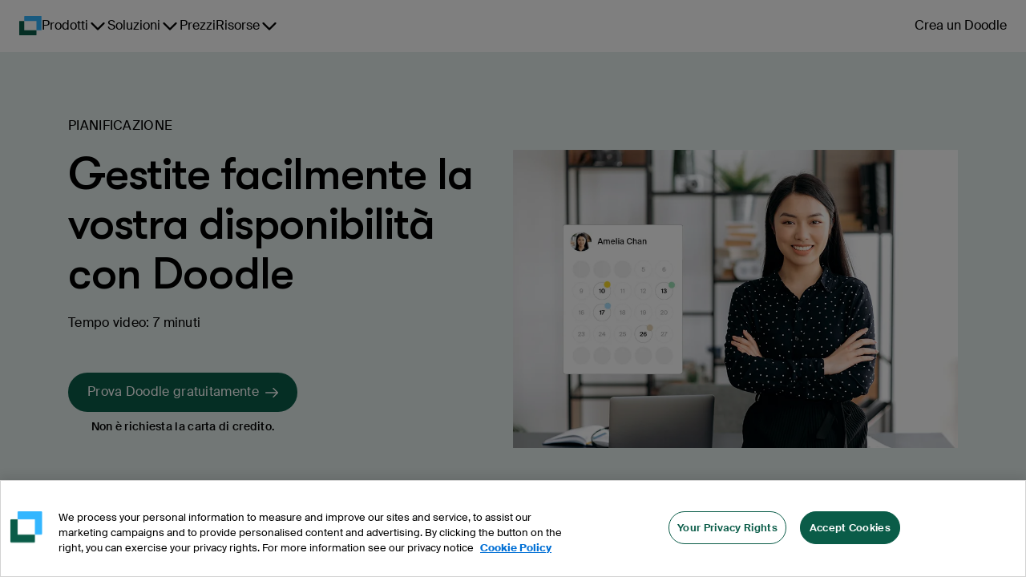

--- FILE ---
content_type: text/html
request_url: https://doodle.com/it/availability-calendar/
body_size: 26979
content:
<!DOCTYPE html><html lang="it"><head><meta charSet="utf-8"/><meta name="viewport" content="height=device-height, width=device-width, minimum-scale=1, initial-scale=1, shrink-to-fit=no"/><meta http-equiv="x-ua-compatible" content="ie=edge"/><link rel="apple-touch-icon" sizes="180x180" href="https://marketing-cdn.doodle.com/branding/2022/favicon/apple-touch-icon.png"/><link rel="icon" type="image/png" sizes="32x32" href="https://marketing-cdn.doodle.com/branding/2022/favicon/favicon-32x32.png"/><link rel="icon" type="image/png" sizes="16x16" href="https://marketing-cdn.doodle.com/branding/2022/favicon/favicon-16x16.png"/><link rel="icon" href="https://marketing-cdn.doodle.com/branding/2022/favicon/favicon.ico" sizes="any"/><link rel="icon" href="https://marketing-cdn.doodle.com/branding/2022/favicon/favicon.svg" type="image/svg+xml"/><link rel="shortcut icon" href="https://marketing-cdn.doodle.com/branding/2022/favicon/favicon.ico"/><link rel="mask-icon" href="https://marketing-cdn.doodle.com/branding/2022/favicon/safari-pinned-tab.svg" color="#0a5c48"/><link rel="manifest" href="https://marketing-cdn.doodle.com/branding/2022/favicon/site.webmanifest"/><meta name="msapplication-TileColor" content="#ffffff"/><meta name="msapplication-config" content="https://marketing-cdn.doodle.com/branding/2022/favicon/browserconfig.xml"/><meta name="theme-color" content="#ffffff"/><style>
          .async-hide {
            /* opacity: 0 !important */
          }</style><meta name="generator" content="Gatsby 4.25.9"/><meta data-react-helmet="true" name="description" content="Risparmia tempo per ciò che conta! Aumenta la tua disponibilità con Doodle e pianifica i tuoi appuntamenti senza sforzo. Inizia gratuitamente."/><meta data-react-helmet="true" name="robots" content="index,follow"/><meta data-react-helmet="true" name="copyright" content="Doodle AG, Switzerland"/><meta data-react-helmet="true" name="application-name" content="Doodle"/><meta data-react-helmet="true" name="slack-app-id" content="AFA5VQJKX"/><meta data-react-helmet="true" property="fb:admins" content="146060788741700"/><meta data-react-helmet="true" property="og:title" content="Gestite facilmente la vostra disponibilità con Doodle"/><meta data-react-helmet="true" property="og:type" content="article"/><meta data-react-helmet="true" property="og:image" content="https://images.ctfassets.net/p24lh3qexxeo/6WjWSvezNzFGjioZ1A1yoY/cfddf59c7d678de9a7cda5017eef2a78/Amelia_Chan.png"/><meta data-react-helmet="true" property="og:url" content="https://doodle.com/it/availability-calendar/"/><meta data-react-helmet="true" property="og:description" content="Risparmia tempo per ciò che conta! Aumenta la tua disponibilità con Doodle e pianifica i tuoi appuntamenti senza sforzo. Inizia gratuitamente."/><meta data-react-helmet="true" property="og:locale" content="it"/><meta data-react-helmet="true" name="twitter:card" content="summary"/><meta data-react-helmet="true" name="twitter:creator" content="@doodletweet"/><meta data-react-helmet="true" name="twitter:title" content="Gestite facilmente la vostra disponibilità con Doodle"/><meta data-react-helmet="true" name="twitter:image" content="https://images.ctfassets.net/p24lh3qexxeo/6WjWSvezNzFGjioZ1A1yoY/cfddf59c7d678de9a7cda5017eef2a78/Amelia_Chan.png"/><meta data-react-helmet="true" name="twitter:description" content="Risparmia tempo per ciò che conta! Aumenta la tua disponibilità con Doodle e pianifica i tuoi appuntamenti senza sforzo. Inizia gratuitamente."/><meta data-react-helmet="true" name="info:contentCategory" content="Scheduling"/><link data-identity="gatsby-global-css" href="https://static-site-production.doodle.com/static-site/styles.f6c15e4bac96545746cf.css" rel="stylesheet" type="text/css"/><style data-styled="" data-styled-version="5.3.11">html,body,body div,span,object,iframe,h1,h2,h3,h4,h5,h6,p,blockquote,pre,abbr,address,cite,code,del,dfn,em,img,ins,kbd,q,samp,small,strong,sub,sup,var,b,i,dl,dt,dd,ol,ul,li,fieldset,form,label,legend,table,caption,tbody,tfoot,thead,tr,th,td,article,aside,figure,footer,header,hgroup,menu,nav,section,time,mark,audio,video{margin:0;font-family:'Suisse Intl',Helvetica,Arial,sans-serif;padding:0;border:0;outline:0;font-size:100%;vertical-align:baseline;background:transparent;}/*!sc*/
data-styled.g5[id="sc-global-jgLnYJ1"]{content:"sc-global-jgLnYJ1,"}/*!sc*/
.hwOKfw{color:currentColor;display:inline-block;fill:none;vertical-align:middle;height:16px;width:16px;}/*!sc*/
data-styled.g14[id="dist__SvgArrowRight-sc-ob0vd6-12"]{content:"hwOKfw,"}/*!sc*/
.fGOyJw{font-size:72px;font-weight:600;line-height:79px;-webkit-letter-spacing:-1px;-moz-letter-spacing:-1px;-ms-letter-spacing:-1px;letter-spacing:-1px;color:currentColor;-webkit-text-decoration:none;text-decoration:none;}/*!sc*/
data-styled.g41[id="dist__StyledHeading1-sc-ob0vd6-39"]{content:"fGOyJw,"}/*!sc*/
.cyKFqs{font-size:34px;font-weight:600;line-height:44px;-webkit-letter-spacing:0.3px;-moz-letter-spacing:0.3px;-ms-letter-spacing:0.3px;letter-spacing:0.3px;color:currentColor;-webkit-text-decoration:none;text-decoration:none;}/*!sc*/
.kjswzF{font-size:56px;font-weight:500;line-height:62px;-webkit-letter-spacing:-2px;-moz-letter-spacing:-2px;-ms-letter-spacing:-2px;letter-spacing:-2px;color:currentColor;-webkit-text-decoration:none;text-decoration:none;}/*!sc*/
data-styled.g42[id="dist__StyledHeading2-sc-ob0vd6-40"]{content:"cyKFqs,kjswzF,"}/*!sc*/
.egaCWd{font-size:32px;font-weight:700;line-height:42px;-webkit-letter-spacing:0.3px;-moz-letter-spacing:0.3px;-ms-letter-spacing:0.3px;letter-spacing:0.3px;color:currentColor;-webkit-text-decoration:none;text-decoration:none;}/*!sc*/
data-styled.g43[id="dist__StyledHeading3-sc-ob0vd6-41"]{content:"egaCWd,"}/*!sc*/
.fimkxP{font-size:16px;font-weight:400;line-height:24px;-webkit-letter-spacing:0.3px;-moz-letter-spacing:0.3px;-ms-letter-spacing:0.3px;letter-spacing:0.3px;color:currentColor;-webkit-text-decoration:none;text-decoration:none;}/*!sc*/
data-styled.g50[id="dist__StyledBody1-sc-ob0vd6-48"]{content:"fimkxP,"}/*!sc*/
.hpXCrr{font-size:14px;font-weight:400;line-height:21px;-webkit-letter-spacing:0.3px;-moz-letter-spacing:0.3px;-ms-letter-spacing:0.3px;letter-spacing:0.3px;color:currentColor;-webkit-text-decoration:none;text-decoration:none;font-weight:500;}/*!sc*/
.kDrOIi{font-size:14px;font-weight:400;line-height:21px;-webkit-letter-spacing:0.3px;-moz-letter-spacing:0.3px;-ms-letter-spacing:0.3px;letter-spacing:0.3px;color:currentColor;-webkit-text-decoration:none;text-decoration:none;}/*!sc*/
data-styled.g51[id="dist__StyledBody2-sc-ob0vd6-49"]{content:"hpXCrr,kDrOIi,"}/*!sc*/
.kFRCt{color:currentColor;-webkit-text-decoration:none;text-decoration:none;font-weight:400;font-size:16px;font-weight:400;line-height:16px;-webkit-letter-spacing:0.3px;-moz-letter-spacing:0.3px;-ms-letter-spacing:0.3px;letter-spacing:0.3px;}/*!sc*/
data-styled.g62[id="dist__StyledLabel2-sc-ob0vd6-60"]{content:"kFRCt,"}/*!sc*/
.enXmpa{-webkit-align-items:center;-webkit-box-align:center;-ms-flex-align:center;align-items:center;border-radius:100px;cursor:pointer;display:-webkit-box;display:-webkit-flex;display:-ms-flexbox;display:flex;-webkit-box-pack:center;-webkit-justify-content:center;-ms-flex-pack:center;justify-content:center;font-family:'Suisse Intl',Helvetica,Arial,sans-serif;background-color:#0A5C48;border:none;color:#FFFFFF;padding:16px 24px;}/*!sc*/
.enXmpa #button-icon{color:#FFFFFF;padding-right:8px;}/*!sc*/
.enXmpa p + #button-icon{padding-right:0;padding-left:8px;}/*!sc*/
.enXmpa:hover{background-color:#ACC8C1;border-color:#FFFFFF;color:#000000;}/*!sc*/
.enXmpa:hover #button-icon{color:#000000;}/*!sc*/
.enXmpa:enabled:active{background-color:#0E3830;border-color:#0E3830;box-shadow:none;color:#FFFFFF;outline:none;-webkit-transform:scale(0.98);-ms-transform:scale(0.98);transform:scale(0.98);}/*!sc*/
.enXmpa:enabled:active #button-icon{color:#FFFFFF;}/*!sc*/
.enXmpa:disabled{background-color:#E5E5E5;border:1px solid #AEAEAE;color:#AEAEAE;cursor:not-allowed;}/*!sc*/
.enXmpa:disabled #button-icon{color:#AEAEAE;}/*!sc*/
data-styled.g71[id="dist__StyledButton-sc-ob0vd6-69"]{content:"enXmpa,"}/*!sc*/
html,body,body div,span,object,iframe,h1,h2,h3,h4,h5,h6,p,blockquote,pre,abbr,address,cite,code,del,dfn,em,img,ins,kbd,q,samp,small,strong,sub,sup,var,b,i,dl,dt,dd,ol,ul,li,fieldset,form,label,legend,table,caption,tbody,tfoot,thead,tr,th,td,article,aside,figure,footer,header,hgroup,menu,nav,section,time,mark,audio,video{margin:0;padding:0;border:0;outline:0;font-size:100%;vertical-align:baseline;background:transparent;}/*!sc*/
h1,h2,h3,h4{font-family:'GT Walsheim Pro',Helvetica,Arial,sans-serif;color:#000000;font-style:normal;}/*!sc*/
data-styled.g222[id="sc-global-jgLnYJ2"]{content:"sc-global-jgLnYJ2,"}/*!sc*/
html,body,body div,span,object,iframe,h1,h2,h3,h4,h5,h6,p,blockquote,pre,abbr,address,cite,code,del,dfn,em,img,ins,kbd,q,samp,small,strong,sub,sup,var,b,i,dl,dt,dd,ol,ul,li,fieldset,form,label,legend,table,caption,tbody,tfoot,thead,tr,th,td,article,aside,figure,footer,header,hgroup,menu,nav,section,time,mark,audio,video{margin:0;padding:0;border:0;outline:0;font-size:100%;vertical-align:baseline;background:transparent;}/*!sc*/
data-styled.g223[id="sc-global-jgLnYJ3"]{content:"sc-global-jgLnYJ3,"}/*!sc*/
html,body,body div,span,object,iframe,h1,h2,h3,h4,h5,h6,p,blockquote,pre,abbr,address,cite,code,del,dfn,em,img,ins,kbd,q,samp,small,strong,sub,sup,var,b,i,dl,dt,dd,ol,ul,li,fieldset,form,label,legend,table,caption,tbody,tfoot,thead,tr,th,td,article,aside,figure,footer,header,hgroup,menu,nav,section,time,mark,audio,video{margin:0;padding:0;border:0;outline:0;font-size:100%;vertical-align:baseline;background:transparent;}/*!sc*/
data-styled.g224[id="sc-global-jgLnYJ4"]{content:"sc-global-jgLnYJ4,"}/*!sc*/
html,body,body div,span,object,iframe,h1,h2,h3,h4,h5,h6,p,blockquote,pre,abbr,address,cite,code,del,dfn,em,img,ins,kbd,q,samp,small,strong,sub,sup,var,b,i,dl,dt,dd,ol,ul,li,fieldset,form,label,legend,table,caption,tbody,tfoot,thead,tr,th,td,article,aside,figure,footer,header,hgroup,menu,nav,section,time,mark,audio,video{margin:0;padding:0;border:0;outline:0;font-size:100%;vertical-align:baseline;background:transparent;}/*!sc*/
data-styled.g225[id="sc-global-jgLnYJ5"]{content:"sc-global-jgLnYJ5,"}/*!sc*/
html,body,body div,span,object,iframe,h1,h2,h3,h4,h5,h6,p,blockquote,pre,abbr,address,cite,code,del,dfn,em,img,ins,kbd,q,samp,small,strong,sub,sup,var,b,i,dl,dt,dd,ol,ul,li,fieldset,form,label,legend,table,caption,tbody,tfoot,thead,tr,th,td,article,aside,figure,footer,header,hgroup,menu,nav,section,time,mark,audio,video{margin:0;padding:0;border:0;outline:0;font-size:100%;vertical-align:baseline;background:transparent;}/*!sc*/
data-styled.g226[id="sc-global-jgLnYJ6"]{content:"sc-global-jgLnYJ6,"}/*!sc*/
html,body,body div,span,object,iframe,h1,h2,h3,h4,h5,h6,p,blockquote,pre,abbr,address,cite,code,del,dfn,em,img,ins,kbd,q,samp,small,strong,sub,sup,var,b,i,dl,dt,dd,ol,ul,li,fieldset,form,label,legend,table,caption,tbody,tfoot,thead,tr,th,td,article,aside,figure,footer,header,hgroup,menu,nav,section,time,mark,audio,video{margin:0;padding:0;border:0;outline:0;font-size:100%;vertical-align:baseline;background:transparent;}/*!sc*/
h1,h2,h3,h4{font-family:'GT Walsheim Pro',Helvetica,Arial,sans-serif;color:#000000;font-style:normal;}/*!sc*/
data-styled.g227[id="sc-global-jgLnYJ7"]{content:"sc-global-jgLnYJ7,"}/*!sc*/
html,body,body div,span,object,iframe,h1,h2,h3,h4,h5,h6,p,blockquote,pre,abbr,address,cite,code,del,dfn,em,img,ins,kbd,q,samp,small,strong,sub,sup,var,b,i,dl,dt,dd,ol,ul,li,fieldset,form,label,legend,table,caption,tbody,tfoot,thead,tr,th,td,article,aside,figure,footer,header,hgroup,menu,nav,section,time,mark,audio,video{margin:0;padding:0;border:0;outline:0;font-size:100%;vertical-align:baseline;background:transparent;}/*!sc*/
data-styled.g228[id="sc-global-jgLnYJ8"]{content:"sc-global-jgLnYJ8,"}/*!sc*/
</style><title data-react-helmet="true">Gestite facilmente la vostra disponibilità con Doodle | Doodle</title><link data-react-helmet="true" rel="sitemap" type="application/xml" href="/sitemap.xml"/><link data-react-helmet="true" rel="canonical" href="https://doodle.com/it/availability-calendar/"/><link data-react-helmet="true" rel="alternate" hreflang="x-default" href="https://doodle.com/en/availability-calendar/"/><link data-react-helmet="true" rel="alternate" hreflang="en" href="https://doodle.com/en/availability-calendar/"/><link data-react-helmet="true" rel="alternate" hreflang="de" href="https://doodle.com/de/availability-calendar/"/><link data-react-helmet="true" rel="alternate" hreflang="fr" href="https://doodle.com/fr/availability-calendar/"/><link data-react-helmet="true" rel="alternate" hreflang="es" href="https://doodle.com/es/availability-calendar/"/><link data-react-helmet="true" rel="alternate" hreflang="it" href="https://doodle.com/it/availability-calendar/"/><link data-react-helmet="true" rel="alternate" hreflang="pt-BR" href="https://doodle.com/pt_BR/availability-calendar/"/><link data-react-helmet="true" rel="alternate" hreflang="da" href="https://doodle.com/da/availability-calendar/"/><link data-react-helmet="true" rel="stylesheet" href="https://marketing-cdn.doodle.com/branding/2022/font/web/gt-walsheim-pro/GTWalsheimPro.min.css"/><link data-react-helmet="true" rel="stylesheet" href="https://marketing-cdn.doodle.com/branding/2022/font/web/suisse/SuisseIntl.min.css"/><style>.gatsby-image-wrapper{position:relative;overflow:hidden}.gatsby-image-wrapper picture.object-fit-polyfill{position:static!important}.gatsby-image-wrapper img{bottom:0;height:100%;left:0;margin:0;max-width:none;padding:0;position:absolute;right:0;top:0;width:100%;object-fit:cover}.gatsby-image-wrapper [data-main-image]{opacity:0;transform:translateZ(0);transition:opacity .25s linear;will-change:opacity}.gatsby-image-wrapper-constrained{display:inline-block;vertical-align:top}</style><noscript><style>.gatsby-image-wrapper noscript [data-main-image]{opacity:1!important}.gatsby-image-wrapper [data-placeholder-image]{opacity:0!important}</style></noscript><script type="module">const e="undefined"!=typeof HTMLImageElement&&"loading"in HTMLImageElement.prototype;e&&document.body.addEventListener("load",(function(e){const t=e.target;if(void 0===t.dataset.mainImage)return;if(void 0===t.dataset.gatsbyImageSsr)return;let a=null,n=t;for(;null===a&&n;)void 0!==n.parentNode.dataset.gatsbyImageWrapper&&(a=n.parentNode),n=n.parentNode;const o=a.querySelector("[data-placeholder-image]"),r=new Image;r.src=t.currentSrc,r.decode().catch((()=>{})).then((()=>{t.style.opacity=1,o&&(o.style.opacity=0,o.style.transition="opacity 500ms linear")}))}),!0);</script><script id="env" type="application/json">{"VERSION":"v248.109.2","AVO_API_KEY":"","COOKIE_DOMAIN":".doodle.com","DOODLE_ENV":"production","GTM_ID":"GTM-CFKQ","INTERCOM_APP_ID":"spze4lyi","ONE_TRUST_SCRIPT_ID":"da7a21f4-bf97-4285-b0e4-44a110ca241e","DOODLE_SCHEDULING_API_URL":"https://api.doodle.com/scheduling","KEYCLOAK_AUTH_URL":"https://doodle.com/auth","DOODLE_API_BASE_URL":"https://api.doodle.com","SVC_DATA_LAYER_API":"https://api.doodle.com/data-layer","FEATURE_FLAG_ANONYMOUS_USERS":"true","MOCKED":"false","TIDIO_CHATBOT_KEY":"kcfu3wmtvrvzluunupnqydvjmhbuknjh","COUNTRY":"US","GATSBY_GROWTHBOOK_API_HOST":"https://gb.doodle.com","GATSBY_GROWTHBOOK_CLIENT_KEY":"sdk-c3a6cde0"}</script><script type="text/javascript">
          (function() {
            var script = document.createElement('script');
            script.src = 'https://cdn.cookielaw.org/scripttemplates/otSDKStub.js';
            script.setAttribute('data-domain-script', 'da7a21f4-bf97-4285-b0e4-44a110ca241e');
            script.setAttribute('data-document-language', 'true');
            script.defer = true;
            document.head.appendChild(script);
          })();
        </script><script>window.dataLayer = window.dataLayer || [];</script></head><body><noscript id="gatsby-noscript">This app works best with JavaScript enabled.</noscript><div id="___gatsby"><div style="outline:none" tabindex="-1" id="gatsby-focus-wrapper"><div class="Layout-module--page-style--b53e7 Layout-module--column--db8a8"><div class="Notification-module--notificationsContainer--94d13"></div><div class="AppHeader-module--header-container--1f19b"><div class="theme-provider-module_heidi__xVEbf"><div class="AppHeader-module--header--12961"><header class="header-module_header__Evm68"><div class="header-module_nav-container__YFbTl"><a data-testid="logo" class="header-module_logo__5uAPm" href="/" aria-label="Pagina d&#x27;inizio Doodle"><div style="display:flex;filter:none"><svg width="28" height="24" viewBox="0 0 28 24" fill="none" xmlns="http://www.w3.org/2000/svg"><path d="M20.9407 24C21.2737 24 21.5436 23.7284 21.5436 23.3934V17.8499H6.2951V6.15019L0.602933 6.15019C0.269943 6.15019 1.57561e-06 6.42177 1.5465e-06 6.75677L0 23.3934C0 23.7284 0.269942 24 0.602932 24L20.9407 24Z" fill="#0A5C48"></path><path d="M27.236 17.8498C27.569 17.8498 27.8389 17.5782 27.8389 17.2432V0.606563C27.8389 0.27156 27.569 -1.36443e-05 27.236 -1.36736e-05L6.89823 -1.52588e-05C6.56524 -1.52881e-05 6.2953 0.271559 6.2953 0.606562L6.2953 6.15011H21.5438V17.8498H27.236Z" fill="#33B6FF"></path></svg></div></a><nav class="navigation-module_navigation__7CB0f" data-testid="navigation"><ul class="navigation-module_navigation-items__ia-Qq"><li data-testid="navigation-item-with-drawer" class="navigation-item-with-drawer-module_item__Yd41R"><button type="button" class="ghost-button-module_link-button__xzPu8 ghost-button-module_large__X-2tc ghost-button-module_plain__F-JoX ghost-button-module_has-dropdown__PDs-T ghost-button-module_is-navigation__XtwBX" aria-label="Prodotti" aria-haspopup="true" aria-controls=":R1idd:" aria-current="false" aria-expanded="false"><span>Prodotti</span><svg focusable="false" aria-hidden="true" role="img" width="24" height="24" viewBox="0 0 24 24" color="currentColor"><title>ChevronDownIcon</title><path d="M20.296 9.79586L12.796 17.2959C12.6914 17.4007 12.5673 17.484 12.4305 17.5407C12.2938 17.5975 12.1471 17.6267 11.9991 17.6267C11.851 17.6267 11.7044 17.5975 11.5677 17.5407C11.4309 17.484 11.3067 17.4007 11.2022 17.2959L3.70221 9.79586C3.49086 9.58451 3.37213 9.29787 3.37213 8.99898C3.37213 8.7001 3.49086 8.41345 3.70221 8.20211C3.91355 7.99076 4.2002 7.87203 4.49908 7.87203C4.79797 7.87203 5.08461 7.99076 5.29596 8.20211L12 14.9062L18.7041 8.20117C18.9154 7.98983 19.2021 7.87109 19.501 7.87109C19.7998 7.87109 20.0865 7.98983 20.2978 8.20117C20.5092 8.41252 20.6279 8.69916 20.6279 8.99805C20.6279 9.29693 20.5092 9.58358 20.2978 9.79492L20.296 9.79586Z" fill="currentColor"></path></svg></button><div id=":R1idd:" class="navigation-item-with-drawer-module_drawer__uSXyz" style="--columns:3;--rows:4" data-testid="drawer"><div class="navigation-item-with-drawer-module_drawer-column__o8Pmn"><a href="/it/product-overview/" class="drawer-title-module_drawer-title__5VddS"><svg focusable="false" aria-hidden="true" role="img" width="24" height="24" viewBox="0 0 24 24" color="currentColor"><title>Groups3PeopleIcon</title><svg width="24" height="24" viewBox="0 0 24 24" fill="none" xmlns="http://www.w3.org/2000/svg"><path fill-rule="evenodd" clip-rule="evenodd" d="M19.6421 12.019C20.7443 11.3596 21.4823 10.1541 21.4823 8.7762C21.4823 6.69065 19.7916 5 17.7061 5C15.6206 5 13.9299 6.69065 13.9299 8.7762C13.9299 10.1541 14.6679 11.3596 15.7702 12.019C15.6107 12.0706 15.4531 12.1286 15.2977 12.193C14.5342 12.5093 13.8404 12.9728 13.2559 13.5573C12.6715 14.1417 12.2079 14.8354 11.8916 15.599C11.5754 16.3626 11.4126 17.181 11.4126 18.0075H17.7062H23.9999C23.9999 17.181 23.8371 16.3626 23.5208 15.599C23.2045 14.8354 22.7409 14.1417 22.1565 13.5573C21.5721 12.9728 20.8783 12.5093 20.1147 12.193C19.9593 12.1286 19.8016 12.0706 19.6421 12.019Z" fill="#C89646"></path><path fill-rule="evenodd" clip-rule="evenodd" d="M8.22955 12.019C9.33175 11.3596 10.0697 10.1541 10.0697 8.7762C10.0697 6.69065 8.37905 5 6.2935 5C4.20799 5 2.51733 6.69065 2.51733 8.7762C2.51733 10.1541 3.25532 11.3596 4.35759 12.019C4.19811 12.0706 4.04051 12.1286 3.88517 12.193C3.12159 12.5093 2.42778 12.9728 1.84336 13.5573C1.25894 14.1417 0.79536 14.8354 0.479075 15.599C0.16279 16.3626 0 17.181 0 18.0075H6.29365H12.5873C12.5873 17.181 12.4245 16.3626 12.1082 15.599C11.792 14.8354 11.3283 14.1417 10.7439 13.5573C10.1595 12.9728 9.4657 12.5093 8.7021 12.193C8.54675 12.1286 8.3891 12.0706 8.22955 12.019Z" fill="#C89646"></path><path fill-rule="evenodd" clip-rule="evenodd" d="M13.7692 13.864C14.8708 13.2044 15.6083 11.9993 15.6083 10.6219C15.6083 8.53635 13.9177 6.8457 11.8321 6.8457C9.74655 6.8457 8.0559 8.53635 8.0559 10.6219C8.0559 11.9993 8.7934 13.2045 9.8951 13.8641C9.736 13.9156 9.57875 13.9734 9.42375 14.0376C8.66015 14.3539 7.96635 14.8175 7.38195 15.4019C6.7975 15.9864 6.33395 16.6802 6.01765 17.4438C5.70135 18.2074 5.53855 19.0257 5.53855 19.8522H11.8322H18.1259C18.1259 19.0257 17.9631 18.2074 17.6468 17.4438C17.3305 16.6802 16.8669 15.9864 16.2825 15.4019C15.6981 14.8175 15.0043 14.3539 14.2407 14.0376C14.0857 13.9734 13.9284 13.9155 13.7692 13.864Z" fill="#E0BB00"></path><mask id="mask0_1_12" style="mask-type:luminance" maskUnits="userSpaceOnUse" x="5" y="6" width="15" height="15"><path d="M19.0386 6.3457H5.03855V20.8457H19.0386V6.3457Z" fill="white"></path><path fill-rule="evenodd" clip-rule="evenodd" d="M13.7692 13.864C14.8708 13.2044 15.6083 11.9993 15.6083 10.6219C15.6083 8.53635 13.9177 6.8457 11.8321 6.8457C9.74655 6.8457 8.0559 8.53635 8.0559 10.6219C8.0559 11.9993 8.7934 13.2045 9.8951 13.8641C9.736 13.9156 9.57875 13.9734 9.42375 14.0376C8.66015 14.3539 7.96635 14.8175 7.38195 15.4019C6.7975 15.9864 6.33395 16.6802 6.01765 17.4438C5.70135 18.2074 5.53855 19.0257 5.53855 19.8522H11.8322H18.1259C18.1259 19.0257 17.9631 18.2074 17.6468 17.4438C17.3305 16.6802 16.8669 15.9864 16.2825 15.4019C15.6981 14.8175 15.0043 14.3539 14.2407 14.0376C14.0857 13.9734 13.9284 13.9155 13.7692 13.864Z" fill="currentColor"></path></mask><g mask="url(#mask0_1_12)"><path d="M13.7692 13.864L13.5123 13.4351L12.5674 14.0008L13.6153 14.3398L13.7692 13.864ZM9.8951 13.8641L10.049 14.3398L11.0969 14.0008L10.152 13.4351L9.8951 13.8641ZM5.53855 19.8522H5.03855V20.3522H5.53855V19.8522ZM18.1259 19.8522V20.3522H18.6259V19.8522H18.1259ZM15.1083 10.6219C15.1083 11.8163 14.4694 12.862 13.5123 13.4351L14.0261 14.293C15.2723 13.5469 16.1083 12.1823 16.1083 10.6219H15.1083ZM11.8321 7.3457C13.6415 7.3457 15.1083 8.8125 15.1083 10.6219H16.1083C16.1083 8.2602 14.1938 6.3457 11.8321 6.3457V7.3457ZM8.5559 10.6219C8.5559 8.8125 10.0227 7.3457 11.8321 7.3457V6.3457C9.4704 6.3457 7.5559 8.2602 7.5559 10.6219H8.5559ZM10.152 13.4351C9.19485 12.8621 8.5559 11.8163 8.5559 10.6219H7.5559C7.5559 12.1823 8.392 13.5469 9.63825 14.2931L10.152 13.4351ZM9.7412 13.3884C9.56945 13.4439 9.3997 13.5064 9.2324 13.5757L9.6151 14.4996C9.75775 14.4405 9.90255 14.3872 10.049 14.3398L9.7412 13.3884ZM9.2324 13.5757C8.40815 13.9171 7.65925 14.4175 7.0284 15.0484L7.7355 15.7555C8.2735 15.2175 8.91215 14.7907 9.6151 14.4996L9.2324 13.5757ZM7.0284 15.0484C6.39755 15.6792 5.8971 16.4282 5.5557 17.2525L6.4796 17.6351C6.77075 16.9322 7.1975 16.2935 7.7355 15.7555L7.0284 15.0484ZM5.5557 17.2525C5.2143 18.0767 5.03855 18.9601 5.03855 19.8522H6.03855C6.03855 19.0914 6.18845 18.338 6.4796 17.6351L5.5557 17.2525ZM5.53855 20.3522H11.8322V19.3522H5.53855V20.3522ZM11.8322 20.3522H18.1259V19.3522H11.8322V20.3522ZM18.6259 19.8522C18.6259 18.9601 18.4502 18.0767 18.1088 17.2525L17.1849 17.6351C17.476 18.338 17.6259 19.0914 17.6259 19.8522H18.6259ZM18.1088 17.2525C17.7673 16.4282 17.2669 15.6792 16.6361 15.0484L15.929 15.7555C16.467 16.2935 16.8937 16.9322 17.1849 17.6351L18.1088 17.2525ZM16.6361 15.0484C16.0052 14.4175 15.2563 13.9171 14.4321 13.5757L14.0494 14.4996C14.7523 14.7907 15.391 15.2175 15.929 15.7555L16.6361 15.0484ZM14.4321 13.5757C14.2647 13.5064 14.0949 13.4439 13.9231 13.3883L13.6153 14.3398C13.7618 14.3872 13.9067 14.4405 14.0494 14.4996L14.4321 13.5757Z" fill="white"></path></g></svg></svg>Per gruppi</a><a class="drawer-item-module_drawer-item__y0i-m" href="/it/product/polls/"><div class="drawer-item-module_drawer-item-label__cUk5K">Sondaggio di Gruppo<svg focusable="false" aria-hidden="true" role="img" width="24" height="24" viewBox="0 0 24 24" color="currentColor"><title>ArrowRightIcon</title><path d="M21.0459 12.7959L14.2959 19.5459C14.0846 19.7572 13.7979 19.8759 13.4991 19.8759C13.2002 19.8759 12.9135 19.7572 12.7022 19.5459C12.4908 19.3345 12.3721 19.0479 12.3721 18.749C12.3721 18.4501 12.4908 18.1635 12.7022 17.9521L17.5312 13.1249H3.75C3.45163 13.1249 3.16548 13.0064 2.9545 12.7954C2.74353 12.5844 2.625 12.2983 2.625 11.9999C2.625 11.7016 2.74353 11.4154 2.9545 11.2044C3.16548 10.9934 3.45163 10.8749 3.75 10.8749H17.5312L12.7041 6.04492C12.4927 5.83358 12.374 5.54693 12.374 5.24804C12.374 4.94916 12.4927 4.66251 12.7041 4.45117C12.9154 4.23983 13.2021 4.12109 13.5009 4.12109C13.7998 4.12109 14.0865 4.23983 14.2978 4.45117L21.0478 11.2012C21.1527 11.3058 21.2359 11.4302 21.2926 11.5671C21.3493 11.704 21.3784 11.8507 21.3782 11.9989C21.3781 12.1471 21.3486 12.2938 21.2916 12.4305C21.2346 12.5673 21.1511 12.6914 21.0459 12.7959Z" fill="currentColor"></path></svg></div><div class="drawer-item-module_drawer-item-description__V4NRw">Trova l&#x27;orario più adatto a tutti i membri del tuo gruppo.</div></a><a class="drawer-item-module_drawer-item__y0i-m" href="/it/product/sign-up-sheet/"><div class="drawer-item-module_drawer-item-label__cUk5K">Pianificatore di Eventi<svg focusable="false" aria-hidden="true" role="img" width="24" height="24" viewBox="0 0 24 24" color="currentColor"><title>ArrowRightIcon</title><path d="M21.0459 12.7959L14.2959 19.5459C14.0846 19.7572 13.7979 19.8759 13.4991 19.8759C13.2002 19.8759 12.9135 19.7572 12.7022 19.5459C12.4908 19.3345 12.3721 19.0479 12.3721 18.749C12.3721 18.4501 12.4908 18.1635 12.7022 17.9521L17.5312 13.1249H3.75C3.45163 13.1249 3.16548 13.0064 2.9545 12.7954C2.74353 12.5844 2.625 12.2983 2.625 11.9999C2.625 11.7016 2.74353 11.4154 2.9545 11.2044C3.16548 10.9934 3.45163 10.8749 3.75 10.8749H17.5312L12.7041 6.04492C12.4927 5.83358 12.374 5.54693 12.374 5.24804C12.374 4.94916 12.4927 4.66251 12.7041 4.45117C12.9154 4.23983 13.2021 4.12109 13.5009 4.12109C13.7998 4.12109 14.0865 4.23983 14.2978 4.45117L21.0478 11.2012C21.1527 11.3058 21.2359 11.4302 21.2926 11.5671C21.3493 11.704 21.3784 11.8507 21.3782 11.9989C21.3781 12.1471 21.3486 12.2938 21.2916 12.4305C21.2346 12.5673 21.1511 12.6914 21.0459 12.7959Z" fill="currentColor"></path></svg></div><div class="drawer-item-module_drawer-item-description__V4NRw">Crea iscrizioni per workshop, webinar o eventi e lascia che le persone scelgano a quale partecipare.</div></a></div><div class="navigation-item-with-drawer-module_drawer-column__o8Pmn"><a href="/it/product-overview/" class="drawer-title-module_drawer-title__5VddS"><svg focusable="false" aria-hidden="true" role="img" width="24" height="24" viewBox="0 0 24 24" color="currentColor"><title>Groups2PeopleIcon</title><svg width="24" height="24" viewBox="0 0 24 24" fill="none" xmlns="http://www.w3.org/2000/svg"><path fill-rule="evenodd" clip-rule="evenodd" d="M17.2801 12.6033C18.4736 11.8888 19.2726 10.5831 19.2726 9.09085C19.2726 6.83155 17.441 5 15.1817 5C12.9223 5 11.0908 6.83155 11.0908 9.09085C11.0908 10.5832 11.8899 11.8889 13.0835 12.6034C12.911 12.6592 12.7406 12.7219 12.5727 12.7914C11.7455 13.1341 10.9939 13.6363 10.3608 14.2695C9.72765 14.9026 9.2254 15.6542 8.88275 16.4814C8.54015 17.3086 8.36375 18.1952 8.36375 19.0906H15.1819H22C22 18.1952 21.8237 17.3086 21.481 16.4814C21.1384 15.6542 20.6361 14.9026 20.003 14.2695C19.3699 13.6363 18.6183 13.1341 17.7911 12.7914C17.623 12.7218 17.4526 12.6591 17.2801 12.6033Z" fill="#0EB947"></path><path fill-rule="evenodd" clip-rule="evenodd" d="M10.9163 12.6033C12.1098 11.8888 12.9088 10.5831 12.9088 9.09085C12.9088 6.83155 11.0773 5 8.81795 5C6.5586 5 4.72705 6.83155 4.72705 9.09085C4.72705 10.5832 5.5261 11.8889 6.7197 12.6034C6.5473 12.6592 6.3769 12.7219 6.20895 12.7914C5.38175 13.1341 4.6301 13.6363 3.99698 14.2695C3.36386 14.9026 2.86164 15.6542 2.519 16.4814C2.17636 17.3086 2 18.1952 2 19.0906H8.8181H15.6362C15.6362 18.1952 15.4599 17.3086 15.1173 16.4814C14.7746 15.6542 14.2724 14.9026 13.6392 14.2695C13.0061 13.6363 12.2545 13.1341 11.4273 12.7914C11.2593 12.7218 11.0888 12.6591 10.9163 12.6033Z" fill="#00802B"></path><mask id="mask0_1_3" style="mask-type:luminance" maskUnits="userSpaceOnUse" x="1" y="4" width="16" height="16"><path d="M16.5 4.5H1.5V20H16.5V4.5Z" fill="white"></path><path fill-rule="evenodd" clip-rule="evenodd" d="M10.9163 12.6033C12.1098 11.8888 12.9088 10.5831 12.9088 9.09085C12.9088 6.83155 11.0773 5 8.81795 5C6.5586 5 4.72705 6.83155 4.72705 9.09085C4.72705 10.5832 5.5261 11.8889 6.7197 12.6034C6.5473 12.6592 6.3769 12.7219 6.20895 12.7914C5.38175 13.1341 4.6301 13.6363 3.99698 14.2695C3.36386 14.9026 2.86164 15.6542 2.519 16.4814C2.17636 17.3086 2 18.1952 2 19.0906H8.8181H15.6362C15.6362 18.1952 15.4599 17.3086 15.1173 16.4814C14.7746 15.6542 14.2724 14.9026 13.6392 14.2695C13.0061 13.6363 12.2545 13.1341 11.4273 12.7914C11.2593 12.7218 11.0888 12.6591 10.9163 12.6033Z" fill="currentColor"></path></mask><g mask="url(#mask0_1_3)"><path d="M10.9163 12.6033L10.6594 12.1743L9.7144 12.7401L10.7624 13.0791L10.9163 12.6033ZM6.7197 12.6034L6.8736 13.0792L7.9216 12.7402L6.97655 12.1744L6.7197 12.6034ZM2 19.0906H1.5V19.5906H2V19.0906ZM15.6362 19.0906V19.5906H16.1362V19.0906H15.6362ZM12.4088 9.09085C12.4088 10.4001 11.7084 11.5463 10.6594 12.1743L11.1731 13.0323C12.5112 12.2312 13.4088 10.7661 13.4088 9.09085H12.4088ZM8.81795 5.5C10.8011 5.5 12.4088 7.1077 12.4088 9.09085H13.4088C13.4088 6.5554 11.3534 4.5 8.81795 4.5V5.5ZM5.22705 9.09085C5.22705 7.1077 6.83475 5.5 8.81795 5.5V4.5C6.28245 4.5 4.22705 6.5554 4.22705 9.09085H5.22705ZM6.97655 12.1744C5.9275 11.5464 5.22705 10.4002 5.22705 9.09085H4.22705C4.22705 10.7662 5.1247 12.2313 6.4629 13.0324L6.97655 12.1744ZM6.56585 12.1277C6.38075 12.1875 6.19785 12.2549 6.0176 12.3295L6.4003 13.2534C6.5559 13.1889 6.7138 13.1308 6.8736 13.0792L6.56585 12.1277ZM6.0176 12.3295C5.1297 12.6973 4.32298 13.2364 3.64343 13.9159L4.35053 14.623C4.93722 14.0363 5.63375 13.5709 6.4003 13.2534L6.0176 12.3295ZM3.64343 13.9159C2.96388 14.5955 2.42483 15.4022 2.05706 16.2901L2.98094 16.6728C3.29846 15.9062 3.76384 15.2097 4.35053 14.623L3.64343 13.9159ZM2.05706 16.2901C1.68929 17.178 1.5 18.1295 1.5 19.0906H2.5C2.5 18.2609 2.66343 17.4393 2.98094 16.6728L2.05706 16.2901ZM2 19.5906H8.8181V18.5906H2V19.5906ZM8.8181 19.5906H15.6362V18.5906H8.8181V19.5906ZM16.1362 19.0906C16.1362 18.1295 15.9469 17.178 15.5792 16.2901L14.6553 16.6728C14.9729 17.4393 15.1362 18.2609 15.1362 19.0906H16.1362ZM15.5792 16.2901C15.2114 15.4022 14.6723 14.5955 13.9928 13.9159L13.2857 14.623C13.8724 15.2097 14.3378 15.9062 14.6553 16.6728L15.5792 16.2901ZM13.9928 13.9159C13.3132 13.2364 12.5066 12.6973 11.6187 12.3295L11.236 13.2534C12.0025 13.5709 12.699 14.0363 13.2857 14.623L13.9928 13.9159ZM11.6187 12.3295C11.4383 12.2548 11.2553 12.1874 11.0702 12.1276L10.7624 13.0791C10.9222 13.1308 11.0803 13.1889 11.236 13.2534L11.6187 12.3295Z" fill="white"></path></g></svg></svg>Per singoli</a><a class="drawer-item-module_drawer-item__y0i-m" href="/it/product/1-1/"><div class="drawer-item-module_drawer-item-label__cUk5K">1:1<svg focusable="false" aria-hidden="true" role="img" width="24" height="24" viewBox="0 0 24 24" color="currentColor"><title>ArrowRightIcon</title><path d="M21.0459 12.7959L14.2959 19.5459C14.0846 19.7572 13.7979 19.8759 13.4991 19.8759C13.2002 19.8759 12.9135 19.7572 12.7022 19.5459C12.4908 19.3345 12.3721 19.0479 12.3721 18.749C12.3721 18.4501 12.4908 18.1635 12.7022 17.9521L17.5312 13.1249H3.75C3.45163 13.1249 3.16548 13.0064 2.9545 12.7954C2.74353 12.5844 2.625 12.2983 2.625 11.9999C2.625 11.7016 2.74353 11.4154 2.9545 11.2044C3.16548 10.9934 3.45163 10.8749 3.75 10.8749H17.5312L12.7041 6.04492C12.4927 5.83358 12.374 5.54693 12.374 5.24804C12.374 4.94916 12.4927 4.66251 12.7041 4.45117C12.9154 4.23983 13.2021 4.12109 13.5009 4.12109C13.7998 4.12109 14.0865 4.23983 14.2978 4.45117L21.0478 11.2012C21.1527 11.3058 21.2359 11.4302 21.2926 11.5671C21.3493 11.704 21.3784 11.8507 21.3782 11.9989C21.3781 12.1471 21.3486 12.2938 21.2916 12.4305C21.2346 12.5673 21.1511 12.6914 21.0459 12.7959Z" fill="currentColor"></path></svg></div><div class="drawer-item-module_drawer-item-description__V4NRw">Offri un elenco di orari disponibili e lascia che i clienti scelgano quello che fa al caso loro.</div></a><a class="drawer-item-module_drawer-item__y0i-m" href="/it/features/booking-page/"><div class="drawer-item-module_drawer-item-label__cUk5K">Pagina di Prenotazione<svg focusable="false" aria-hidden="true" role="img" width="24" height="24" viewBox="0 0 24 24" color="currentColor"><title>ArrowRightIcon</title><path d="M21.0459 12.7959L14.2959 19.5459C14.0846 19.7572 13.7979 19.8759 13.4991 19.8759C13.2002 19.8759 12.9135 19.7572 12.7022 19.5459C12.4908 19.3345 12.3721 19.0479 12.3721 18.749C12.3721 18.4501 12.4908 18.1635 12.7022 17.9521L17.5312 13.1249H3.75C3.45163 13.1249 3.16548 13.0064 2.9545 12.7954C2.74353 12.5844 2.625 12.2983 2.625 11.9999C2.625 11.7016 2.74353 11.4154 2.9545 11.2044C3.16548 10.9934 3.45163 10.8749 3.75 10.8749H17.5312L12.7041 6.04492C12.4927 5.83358 12.374 5.54693 12.374 5.24804C12.374 4.94916 12.4927 4.66251 12.7041 4.45117C12.9154 4.23983 13.2021 4.12109 13.5009 4.12109C13.7998 4.12109 14.0865 4.23983 14.2978 4.45117L21.0478 11.2012C21.1527 11.3058 21.2359 11.4302 21.2926 11.5671C21.3493 11.704 21.3784 11.8507 21.3782 11.9989C21.3781 12.1471 21.3486 12.2938 21.2916 12.4305C21.2346 12.5673 21.1511 12.6914 21.0459 12.7959Z" fill="currentColor"></path></svg></div><div class="drawer-item-module_drawer-item-description__V4NRw">Configura la tua pagina di prenotazione una sola volta, condividi il tuo link e lascia che i clienti prenotino un orario con te in pochi clic.</div></a></div><div class="navigation-item-with-drawer-module_drawer-column__o8Pmn"><a href="/it/why-doodle/" class="drawer-title-module_drawer-title__5VddS"><svg focusable="false" aria-hidden="true" role="img" width="24" height="24" viewBox="0 0 24 24" color="currentColor"><title>TwoCirclesIcon</title><svg width="24" height="24" viewBox="0 0 24 24" fill="none" xmlns="http://www.w3.org/2000/svg"><path d="M7.05859 5.06689C10.957 5.06689 14.1171 8.22712 14.1172 12.1255V12.6743C14.1172 16.5728 10.9571 19.7339 7.05859 19.7339C3.16022 19.7338 0 16.5727 0 12.6743V12.1255C0.000110556 8.22719 3.16029 5.067 7.05859 5.06689Z" fill="#33B6FF"></path><path opacity="0.7" d="M16.6664 5.06689C20.7164 5.06689 24.0002 8.34997 24.0004 12.3999C24.0004 16.45 20.7165 19.7339 16.6664 19.7339C12.6164 19.7337 9.33337 16.4499 9.33337 12.3999C9.33353 8.35007 12.6165 5.06705 16.6664 5.06689Z" fill="#ADE2FF"></path></svg></svg>Caratteristiche</a><a class="drawer-item-module_drawer-item__y0i-m" href="/it/integrations/"><div class="drawer-item-module_drawer-item-label__cUk5K">Integrazioni<svg focusable="false" aria-hidden="true" role="img" width="24" height="24" viewBox="0 0 24 24" color="currentColor"><title>ArrowRightIcon</title><path d="M21.0459 12.7959L14.2959 19.5459C14.0846 19.7572 13.7979 19.8759 13.4991 19.8759C13.2002 19.8759 12.9135 19.7572 12.7022 19.5459C12.4908 19.3345 12.3721 19.0479 12.3721 18.749C12.3721 18.4501 12.4908 18.1635 12.7022 17.9521L17.5312 13.1249H3.75C3.45163 13.1249 3.16548 13.0064 2.9545 12.7954C2.74353 12.5844 2.625 12.2983 2.625 11.9999C2.625 11.7016 2.74353 11.4154 2.9545 11.2044C3.16548 10.9934 3.45163 10.8749 3.75 10.8749H17.5312L12.7041 6.04492C12.4927 5.83358 12.374 5.54693 12.374 5.24804C12.374 4.94916 12.4927 4.66251 12.7041 4.45117C12.9154 4.23983 13.2021 4.12109 13.5009 4.12109C13.7998 4.12109 14.0865 4.23983 14.2978 4.45117L21.0478 11.2012C21.1527 11.3058 21.2359 11.4302 21.2926 11.5671C21.3493 11.704 21.3784 11.8507 21.3782 11.9989C21.3781 12.1471 21.3486 12.2938 21.2916 12.4305C21.2346 12.5673 21.1511 12.6914 21.0459 12.7959Z" fill="currentColor"></path></svg></div><div class="drawer-item-module_drawer-item-description__V4NRw">Agenda in modo più intelligente collegando gli strumenti che usi ogni giorno.</div></a><a class="drawer-item-module_drawer-item__y0i-m" href="/it/integrations/stripe/"><div class="drawer-item-module_drawer-item-label__cUk5K">Raccogliere pagamenti<svg focusable="false" aria-hidden="true" role="img" width="24" height="24" viewBox="0 0 24 24" color="currentColor"><title>ArrowRightIcon</title><path d="M21.0459 12.7959L14.2959 19.5459C14.0846 19.7572 13.7979 19.8759 13.4991 19.8759C13.2002 19.8759 12.9135 19.7572 12.7022 19.5459C12.4908 19.3345 12.3721 19.0479 12.3721 18.749C12.3721 18.4501 12.4908 18.1635 12.7022 17.9521L17.5312 13.1249H3.75C3.45163 13.1249 3.16548 13.0064 2.9545 12.7954C2.74353 12.5844 2.625 12.2983 2.625 11.9999C2.625 11.7016 2.74353 11.4154 2.9545 11.2044C3.16548 10.9934 3.45163 10.8749 3.75 10.8749H17.5312L12.7041 6.04492C12.4927 5.83358 12.374 5.54693 12.374 5.24804C12.374 4.94916 12.4927 4.66251 12.7041 4.45117C12.9154 4.23983 13.2021 4.12109 13.5009 4.12109C13.7998 4.12109 14.0865 4.23983 14.2978 4.45117L21.0478 11.2012C21.1527 11.3058 21.2359 11.4302 21.2926 11.5671C21.3493 11.704 21.3784 11.8507 21.3782 11.9989C21.3781 12.1471 21.3486 12.2938 21.2916 12.4305C21.2346 12.5673 21.1511 12.6914 21.0459 12.7959Z" fill="currentColor"></path></svg></div><div class="drawer-item-module_drawer-item-description__V4NRw">Raccogli automaticamente i pagamenti quando il tuo tempo viene prenotato.</div></a><a class="drawer-item-module_drawer-item__y0i-m" href="/it/features/security/"><div class="drawer-item-module_drawer-item-label__cUk5K">Sicurezza<svg focusable="false" aria-hidden="true" role="img" width="24" height="24" viewBox="0 0 24 24" color="currentColor"><title>ArrowRightIcon</title><path d="M21.0459 12.7959L14.2959 19.5459C14.0846 19.7572 13.7979 19.8759 13.4991 19.8759C13.2002 19.8759 12.9135 19.7572 12.7022 19.5459C12.4908 19.3345 12.3721 19.0479 12.3721 18.749C12.3721 18.4501 12.4908 18.1635 12.7022 17.9521L17.5312 13.1249H3.75C3.45163 13.1249 3.16548 13.0064 2.9545 12.7954C2.74353 12.5844 2.625 12.2983 2.625 11.9999C2.625 11.7016 2.74353 11.4154 2.9545 11.2044C3.16548 10.9934 3.45163 10.8749 3.75 10.8749H17.5312L12.7041 6.04492C12.4927 5.83358 12.374 5.54693 12.374 5.24804C12.374 4.94916 12.4927 4.66251 12.7041 4.45117C12.9154 4.23983 13.2021 4.12109 13.5009 4.12109C13.7998 4.12109 14.0865 4.23983 14.2978 4.45117L21.0478 11.2012C21.1527 11.3058 21.2359 11.4302 21.2926 11.5671C21.3493 11.704 21.3784 11.8507 21.3782 11.9989C21.3781 12.1471 21.3486 12.2938 21.2916 12.4305C21.2346 12.5673 21.1511 12.6914 21.0459 12.7959Z" fill="currentColor"></path></svg></div><div class="drawer-item-module_drawer-item-description__V4NRw">Proteggi i tuoi dati con una sicurezza di livello aziendale.</div></a></div></div></li><li data-testid="navigation-item-with-drawer" class="navigation-item-with-drawer-module_item__Yd41R"><button type="button" class="ghost-button-module_link-button__xzPu8 ghost-button-module_large__X-2tc ghost-button-module_plain__F-JoX ghost-button-module_has-dropdown__PDs-T ghost-button-module_is-navigation__XtwBX" aria-label="Soluzioni" aria-haspopup="true" aria-controls=":R2idd:" aria-current="false" aria-expanded="false"><span>Soluzioni</span><svg focusable="false" aria-hidden="true" role="img" width="24" height="24" viewBox="0 0 24 24" color="currentColor"><title>ChevronDownIcon</title><path d="M20.296 9.79586L12.796 17.2959C12.6914 17.4007 12.5673 17.484 12.4305 17.5407C12.2938 17.5975 12.1471 17.6267 11.9991 17.6267C11.851 17.6267 11.7044 17.5975 11.5677 17.5407C11.4309 17.484 11.3067 17.4007 11.2022 17.2959L3.70221 9.79586C3.49086 9.58451 3.37213 9.29787 3.37213 8.99898C3.37213 8.7001 3.49086 8.41345 3.70221 8.20211C3.91355 7.99076 4.2002 7.87203 4.49908 7.87203C4.79797 7.87203 5.08461 7.99076 5.29596 8.20211L12 14.9062L18.7041 8.20117C18.9154 7.98983 19.2021 7.87109 19.501 7.87109C19.7998 7.87109 20.0865 7.98983 20.2978 8.20117C20.5092 8.41252 20.6279 8.69916 20.6279 8.99805C20.6279 9.29693 20.5092 9.58358 20.2978 9.79492L20.296 9.79586Z" fill="currentColor"></path></svg></button><div id=":R2idd:" class="navigation-item-with-drawer-module_drawer__uSXyz" style="--columns:3;--rows:6" data-testid="drawer"><div class="navigation-item-with-drawer-module_drawer-column__o8Pmn"><div class="drawer-title-module_drawer-title__5VddS"><svg focusable="false" aria-hidden="true" role="img" width="24" height="24" viewBox="0 0 24 24" color="currentColor"><title>HeartIcon</title><path d="M8.13048 4.51939C6.94215 4.51939 5.7481 4.9063 4.8414 5.83498C3.02807 7.69234 3.07783 10.5558 4.8414 12.4131L12 19.9974L19.1586 12.4131C20.9223 10.5558 20.9718 7.69234 19.1586 5.83498C17.3453 4.05501 14.3937 4.05501 12.5804 5.83498L12 6.45414L11.4196 5.83498C10.5125 4.9063 9.31881 4.51939 8.13048 4.51939Z" fill="#FF3A14"></path></svg>Caso d&#x27;uso</div><a class="drawer-item-module_drawer-item__y0i-m" href="/it/solutions/appointments/"><div class="drawer-item-module_drawer-item-label__cUk5K">Appuntamenti<svg focusable="false" aria-hidden="true" role="img" width="24" height="24" viewBox="0 0 24 24" color="currentColor"><title>ArrowRightIcon</title><path d="M21.0459 12.7959L14.2959 19.5459C14.0846 19.7572 13.7979 19.8759 13.4991 19.8759C13.2002 19.8759 12.9135 19.7572 12.7022 19.5459C12.4908 19.3345 12.3721 19.0479 12.3721 18.749C12.3721 18.4501 12.4908 18.1635 12.7022 17.9521L17.5312 13.1249H3.75C3.45163 13.1249 3.16548 13.0064 2.9545 12.7954C2.74353 12.5844 2.625 12.2983 2.625 11.9999C2.625 11.7016 2.74353 11.4154 2.9545 11.2044C3.16548 10.9934 3.45163 10.8749 3.75 10.8749H17.5312L12.7041 6.04492C12.4927 5.83358 12.374 5.54693 12.374 5.24804C12.374 4.94916 12.4927 4.66251 12.7041 4.45117C12.9154 4.23983 13.2021 4.12109 13.5009 4.12109C13.7998 4.12109 14.0865 4.23983 14.2978 4.45117L21.0478 11.2012C21.1527 11.3058 21.2359 11.4302 21.2926 11.5671C21.3493 11.704 21.3784 11.8507 21.3782 11.9989C21.3781 12.1471 21.3486 12.2938 21.2916 12.4305C21.2346 12.5673 21.1511 12.6914 21.0459 12.7959Z" fill="currentColor"></path></svg></div></a><a class="drawer-item-module_drawer-item__y0i-m" href="/it/solutions/recruiting/"><div class="drawer-item-module_drawer-item-label__cUk5K">Assunzione<svg focusable="false" aria-hidden="true" role="img" width="24" height="24" viewBox="0 0 24 24" color="currentColor"><title>ArrowRightIcon</title><path d="M21.0459 12.7959L14.2959 19.5459C14.0846 19.7572 13.7979 19.8759 13.4991 19.8759C13.2002 19.8759 12.9135 19.7572 12.7022 19.5459C12.4908 19.3345 12.3721 19.0479 12.3721 18.749C12.3721 18.4501 12.4908 18.1635 12.7022 17.9521L17.5312 13.1249H3.75C3.45163 13.1249 3.16548 13.0064 2.9545 12.7954C2.74353 12.5844 2.625 12.2983 2.625 11.9999C2.625 11.7016 2.74353 11.4154 2.9545 11.2044C3.16548 10.9934 3.45163 10.8749 3.75 10.8749H17.5312L12.7041 6.04492C12.4927 5.83358 12.374 5.54693 12.374 5.24804C12.374 4.94916 12.4927 4.66251 12.7041 4.45117C12.9154 4.23983 13.2021 4.12109 13.5009 4.12109C13.7998 4.12109 14.0865 4.23983 14.2978 4.45117L21.0478 11.2012C21.1527 11.3058 21.2359 11.4302 21.2926 11.5671C21.3493 11.704 21.3784 11.8507 21.3782 11.9989C21.3781 12.1471 21.3486 12.2938 21.2916 12.4305C21.2346 12.5673 21.1511 12.6914 21.0459 12.7959Z" fill="currentColor"></path></svg></div></a><a class="drawer-item-module_drawer-item__y0i-m" href="/it/solutions/sales/"><div class="drawer-item-module_drawer-item-label__cUk5K">Riunioni di vendita<svg focusable="false" aria-hidden="true" role="img" width="24" height="24" viewBox="0 0 24 24" color="currentColor"><title>ArrowRightIcon</title><path d="M21.0459 12.7959L14.2959 19.5459C14.0846 19.7572 13.7979 19.8759 13.4991 19.8759C13.2002 19.8759 12.9135 19.7572 12.7022 19.5459C12.4908 19.3345 12.3721 19.0479 12.3721 18.749C12.3721 18.4501 12.4908 18.1635 12.7022 17.9521L17.5312 13.1249H3.75C3.45163 13.1249 3.16548 13.0064 2.9545 12.7954C2.74353 12.5844 2.625 12.2983 2.625 11.9999C2.625 11.7016 2.74353 11.4154 2.9545 11.2044C3.16548 10.9934 3.45163 10.8749 3.75 10.8749H17.5312L12.7041 6.04492C12.4927 5.83358 12.374 5.54693 12.374 5.24804C12.374 4.94916 12.4927 4.66251 12.7041 4.45117C12.9154 4.23983 13.2021 4.12109 13.5009 4.12109C13.7998 4.12109 14.0865 4.23983 14.2978 4.45117L21.0478 11.2012C21.1527 11.3058 21.2359 11.4302 21.2926 11.5671C21.3493 11.704 21.3784 11.8507 21.3782 11.9989C21.3781 12.1471 21.3486 12.2938 21.2916 12.4305C21.2346 12.5673 21.1511 12.6914 21.0459 12.7959Z" fill="currentColor"></path></svg></div></a><a class="drawer-item-module_drawer-item__y0i-m" href="/it/solutions/team-syncs/"><div class="drawer-item-module_drawer-item-label__cUk5K">Riunioni di team<svg focusable="false" aria-hidden="true" role="img" width="24" height="24" viewBox="0 0 24 24" color="currentColor"><title>ArrowRightIcon</title><path d="M21.0459 12.7959L14.2959 19.5459C14.0846 19.7572 13.7979 19.8759 13.4991 19.8759C13.2002 19.8759 12.9135 19.7572 12.7022 19.5459C12.4908 19.3345 12.3721 19.0479 12.3721 18.749C12.3721 18.4501 12.4908 18.1635 12.7022 17.9521L17.5312 13.1249H3.75C3.45163 13.1249 3.16548 13.0064 2.9545 12.7954C2.74353 12.5844 2.625 12.2983 2.625 11.9999C2.625 11.7016 2.74353 11.4154 2.9545 11.2044C3.16548 10.9934 3.45163 10.8749 3.75 10.8749H17.5312L12.7041 6.04492C12.4927 5.83358 12.374 5.54693 12.374 5.24804C12.374 4.94916 12.4927 4.66251 12.7041 4.45117C12.9154 4.23983 13.2021 4.12109 13.5009 4.12109C13.7998 4.12109 14.0865 4.23983 14.2978 4.45117L21.0478 11.2012C21.1527 11.3058 21.2359 11.4302 21.2926 11.5671C21.3493 11.704 21.3784 11.8507 21.3782 11.9989C21.3781 12.1471 21.3486 12.2938 21.2916 12.4305C21.2346 12.5673 21.1511 12.6914 21.0459 12.7959Z" fill="currentColor"></path></svg></div></a><a class="drawer-item-module_drawer-item__y0i-m" href="/it/solutions/events-and-webinars/"><div class="drawer-item-module_drawer-item-label__cUk5K">Eventi e webinar<svg focusable="false" aria-hidden="true" role="img" width="24" height="24" viewBox="0 0 24 24" color="currentColor"><title>ArrowRightIcon</title><path d="M21.0459 12.7959L14.2959 19.5459C14.0846 19.7572 13.7979 19.8759 13.4991 19.8759C13.2002 19.8759 12.9135 19.7572 12.7022 19.5459C12.4908 19.3345 12.3721 19.0479 12.3721 18.749C12.3721 18.4501 12.4908 18.1635 12.7022 17.9521L17.5312 13.1249H3.75C3.45163 13.1249 3.16548 13.0064 2.9545 12.7954C2.74353 12.5844 2.625 12.2983 2.625 11.9999C2.625 11.7016 2.74353 11.4154 2.9545 11.2044C3.16548 10.9934 3.45163 10.8749 3.75 10.8749H17.5312L12.7041 6.04492C12.4927 5.83358 12.374 5.54693 12.374 5.24804C12.374 4.94916 12.4927 4.66251 12.7041 4.45117C12.9154 4.23983 13.2021 4.12109 13.5009 4.12109C13.7998 4.12109 14.0865 4.23983 14.2978 4.45117L21.0478 11.2012C21.1527 11.3058 21.2359 11.4302 21.2926 11.5671C21.3493 11.704 21.3784 11.8507 21.3782 11.9989C21.3781 12.1471 21.3486 12.2938 21.2916 12.4305C21.2346 12.5673 21.1511 12.6914 21.0459 12.7959Z" fill="currentColor"></path></svg></div></a></div><div class="navigation-item-with-drawer-module_drawer-column__o8Pmn"><div class="drawer-title-module_drawer-title__5VddS"><svg focusable="false" aria-hidden="true" role="img" width="24" height="24" viewBox="0 0 24 24" color="currentColor"><title>Groups2PeopleIcon</title><svg width="24" height="24" viewBox="0 0 24 24" fill="none" xmlns="http://www.w3.org/2000/svg"><path fill-rule="evenodd" clip-rule="evenodd" d="M17.2801 12.6033C18.4736 11.8888 19.2726 10.5831 19.2726 9.09085C19.2726 6.83155 17.441 5 15.1817 5C12.9223 5 11.0908 6.83155 11.0908 9.09085C11.0908 10.5832 11.8899 11.8889 13.0835 12.6034C12.911 12.6592 12.7406 12.7219 12.5727 12.7914C11.7455 13.1341 10.9939 13.6363 10.3608 14.2695C9.72765 14.9026 9.2254 15.6542 8.88275 16.4814C8.54015 17.3086 8.36375 18.1952 8.36375 19.0906H15.1819H22C22 18.1952 21.8237 17.3086 21.481 16.4814C21.1384 15.6542 20.6361 14.9026 20.003 14.2695C19.3699 13.6363 18.6183 13.1341 17.7911 12.7914C17.623 12.7218 17.4526 12.6591 17.2801 12.6033Z" fill="#0EB947"></path><path fill-rule="evenodd" clip-rule="evenodd" d="M10.9163 12.6033C12.1098 11.8888 12.9088 10.5831 12.9088 9.09085C12.9088 6.83155 11.0773 5 8.81795 5C6.5586 5 4.72705 6.83155 4.72705 9.09085C4.72705 10.5832 5.5261 11.8889 6.7197 12.6034C6.5473 12.6592 6.3769 12.7219 6.20895 12.7914C5.38175 13.1341 4.6301 13.6363 3.99698 14.2695C3.36386 14.9026 2.86164 15.6542 2.519 16.4814C2.17636 17.3086 2 18.1952 2 19.0906H8.8181H15.6362C15.6362 18.1952 15.4599 17.3086 15.1173 16.4814C14.7746 15.6542 14.2724 14.9026 13.6392 14.2695C13.0061 13.6363 12.2545 13.1341 11.4273 12.7914C11.2593 12.7218 11.0888 12.6591 10.9163 12.6033Z" fill="#00802B"></path><mask id="mask0_1_3" style="mask-type:luminance" maskUnits="userSpaceOnUse" x="1" y="4" width="16" height="16"><path d="M16.5 4.5H1.5V20H16.5V4.5Z" fill="white"></path><path fill-rule="evenodd" clip-rule="evenodd" d="M10.9163 12.6033C12.1098 11.8888 12.9088 10.5831 12.9088 9.09085C12.9088 6.83155 11.0773 5 8.81795 5C6.5586 5 4.72705 6.83155 4.72705 9.09085C4.72705 10.5832 5.5261 11.8889 6.7197 12.6034C6.5473 12.6592 6.3769 12.7219 6.20895 12.7914C5.38175 13.1341 4.6301 13.6363 3.99698 14.2695C3.36386 14.9026 2.86164 15.6542 2.519 16.4814C2.17636 17.3086 2 18.1952 2 19.0906H8.8181H15.6362C15.6362 18.1952 15.4599 17.3086 15.1173 16.4814C14.7746 15.6542 14.2724 14.9026 13.6392 14.2695C13.0061 13.6363 12.2545 13.1341 11.4273 12.7914C11.2593 12.7218 11.0888 12.6591 10.9163 12.6033Z" fill="currentColor"></path></mask><g mask="url(#mask0_1_3)"><path d="M10.9163 12.6033L10.6594 12.1743L9.7144 12.7401L10.7624 13.0791L10.9163 12.6033ZM6.7197 12.6034L6.8736 13.0792L7.9216 12.7402L6.97655 12.1744L6.7197 12.6034ZM2 19.0906H1.5V19.5906H2V19.0906ZM15.6362 19.0906V19.5906H16.1362V19.0906H15.6362ZM12.4088 9.09085C12.4088 10.4001 11.7084 11.5463 10.6594 12.1743L11.1731 13.0323C12.5112 12.2312 13.4088 10.7661 13.4088 9.09085H12.4088ZM8.81795 5.5C10.8011 5.5 12.4088 7.1077 12.4088 9.09085H13.4088C13.4088 6.5554 11.3534 4.5 8.81795 4.5V5.5ZM5.22705 9.09085C5.22705 7.1077 6.83475 5.5 8.81795 5.5V4.5C6.28245 4.5 4.22705 6.5554 4.22705 9.09085H5.22705ZM6.97655 12.1744C5.9275 11.5464 5.22705 10.4002 5.22705 9.09085H4.22705C4.22705 10.7662 5.1247 12.2313 6.4629 13.0324L6.97655 12.1744ZM6.56585 12.1277C6.38075 12.1875 6.19785 12.2549 6.0176 12.3295L6.4003 13.2534C6.5559 13.1889 6.7138 13.1308 6.8736 13.0792L6.56585 12.1277ZM6.0176 12.3295C5.1297 12.6973 4.32298 13.2364 3.64343 13.9159L4.35053 14.623C4.93722 14.0363 5.63375 13.5709 6.4003 13.2534L6.0176 12.3295ZM3.64343 13.9159C2.96388 14.5955 2.42483 15.4022 2.05706 16.2901L2.98094 16.6728C3.29846 15.9062 3.76384 15.2097 4.35053 14.623L3.64343 13.9159ZM2.05706 16.2901C1.68929 17.178 1.5 18.1295 1.5 19.0906H2.5C2.5 18.2609 2.66343 17.4393 2.98094 16.6728L2.05706 16.2901ZM2 19.5906H8.8181V18.5906H2V19.5906ZM8.8181 19.5906H15.6362V18.5906H8.8181V19.5906ZM16.1362 19.0906C16.1362 18.1295 15.9469 17.178 15.5792 16.2901L14.6553 16.6728C14.9729 17.4393 15.1362 18.2609 15.1362 19.0906H16.1362ZM15.5792 16.2901C15.2114 15.4022 14.6723 14.5955 13.9928 13.9159L13.2857 14.623C13.8724 15.2097 14.3378 15.9062 14.6553 16.6728L15.5792 16.2901ZM13.9928 13.9159C13.3132 13.2364 12.5066 12.6973 11.6187 12.3295L11.236 13.2534C12.0025 13.5709 12.699 14.0363 13.2857 14.623L13.9928 13.9159ZM11.6187 12.3295C11.4383 12.2548 11.2553 12.1874 11.0702 12.1276L10.7624 13.0791C10.9222 13.1308 11.0803 13.1889 11.236 13.2534L11.6187 12.3295Z" fill="white"></path></g></svg></svg>Team</div><a class="drawer-item-module_drawer-item__y0i-m" href="/it/solutions/sales/"><div class="drawer-item-module_drawer-item-label__cUk5K">Vendite<svg focusable="false" aria-hidden="true" role="img" width="24" height="24" viewBox="0 0 24 24" color="currentColor"><title>ArrowRightIcon</title><path d="M21.0459 12.7959L14.2959 19.5459C14.0846 19.7572 13.7979 19.8759 13.4991 19.8759C13.2002 19.8759 12.9135 19.7572 12.7022 19.5459C12.4908 19.3345 12.3721 19.0479 12.3721 18.749C12.3721 18.4501 12.4908 18.1635 12.7022 17.9521L17.5312 13.1249H3.75C3.45163 13.1249 3.16548 13.0064 2.9545 12.7954C2.74353 12.5844 2.625 12.2983 2.625 11.9999C2.625 11.7016 2.74353 11.4154 2.9545 11.2044C3.16548 10.9934 3.45163 10.8749 3.75 10.8749H17.5312L12.7041 6.04492C12.4927 5.83358 12.374 5.54693 12.374 5.24804C12.374 4.94916 12.4927 4.66251 12.7041 4.45117C12.9154 4.23983 13.2021 4.12109 13.5009 4.12109C13.7998 4.12109 14.0865 4.23983 14.2978 4.45117L21.0478 11.2012C21.1527 11.3058 21.2359 11.4302 21.2926 11.5671C21.3493 11.704 21.3784 11.8507 21.3782 11.9989C21.3781 12.1471 21.3486 12.2938 21.2916 12.4305C21.2346 12.5673 21.1511 12.6914 21.0459 12.7959Z" fill="currentColor"></path></svg></div></a><a class="drawer-item-module_drawer-item__y0i-m" href="/it/solutions/hr-and-talent/"><div class="drawer-item-module_drawer-item-label__cUk5K">Risorse umane e talenti<svg focusable="false" aria-hidden="true" role="img" width="24" height="24" viewBox="0 0 24 24" color="currentColor"><title>ArrowRightIcon</title><path d="M21.0459 12.7959L14.2959 19.5459C14.0846 19.7572 13.7979 19.8759 13.4991 19.8759C13.2002 19.8759 12.9135 19.7572 12.7022 19.5459C12.4908 19.3345 12.3721 19.0479 12.3721 18.749C12.3721 18.4501 12.4908 18.1635 12.7022 17.9521L17.5312 13.1249H3.75C3.45163 13.1249 3.16548 13.0064 2.9545 12.7954C2.74353 12.5844 2.625 12.2983 2.625 11.9999C2.625 11.7016 2.74353 11.4154 2.9545 11.2044C3.16548 10.9934 3.45163 10.8749 3.75 10.8749H17.5312L12.7041 6.04492C12.4927 5.83358 12.374 5.54693 12.374 5.24804C12.374 4.94916 12.4927 4.66251 12.7041 4.45117C12.9154 4.23983 13.2021 4.12109 13.5009 4.12109C13.7998 4.12109 14.0865 4.23983 14.2978 4.45117L21.0478 11.2012C21.1527 11.3058 21.2359 11.4302 21.2926 11.5671C21.3493 11.704 21.3784 11.8507 21.3782 11.9989C21.3781 12.1471 21.3486 12.2938 21.2916 12.4305C21.2346 12.5673 21.1511 12.6914 21.0459 12.7959Z" fill="currentColor"></path></svg></div></a><a class="drawer-item-module_drawer-item__y0i-m" href="/it/solutions/support/"><div class="drawer-item-module_drawer-item-label__cUk5K">Assistenza<svg focusable="false" aria-hidden="true" role="img" width="24" height="24" viewBox="0 0 24 24" color="currentColor"><title>ArrowRightIcon</title><path d="M21.0459 12.7959L14.2959 19.5459C14.0846 19.7572 13.7979 19.8759 13.4991 19.8759C13.2002 19.8759 12.9135 19.7572 12.7022 19.5459C12.4908 19.3345 12.3721 19.0479 12.3721 18.749C12.3721 18.4501 12.4908 18.1635 12.7022 17.9521L17.5312 13.1249H3.75C3.45163 13.1249 3.16548 13.0064 2.9545 12.7954C2.74353 12.5844 2.625 12.2983 2.625 11.9999C2.625 11.7016 2.74353 11.4154 2.9545 11.2044C3.16548 10.9934 3.45163 10.8749 3.75 10.8749H17.5312L12.7041 6.04492C12.4927 5.83358 12.374 5.54693 12.374 5.24804C12.374 4.94916 12.4927 4.66251 12.7041 4.45117C12.9154 4.23983 13.2021 4.12109 13.5009 4.12109C13.7998 4.12109 14.0865 4.23983 14.2978 4.45117L21.0478 11.2012C21.1527 11.3058 21.2359 11.4302 21.2926 11.5671C21.3493 11.704 21.3784 11.8507 21.3782 11.9989C21.3781 12.1471 21.3486 12.2938 21.2916 12.4305C21.2346 12.5673 21.1511 12.6914 21.0459 12.7959Z" fill="currentColor"></path></svg></div></a><a class="drawer-item-module_drawer-item__y0i-m" href="/it/solutions/marketing/"><div class="drawer-item-module_drawer-item-label__cUk5K">Marketing<svg focusable="false" aria-hidden="true" role="img" width="24" height="24" viewBox="0 0 24 24" color="currentColor"><title>ArrowRightIcon</title><path d="M21.0459 12.7959L14.2959 19.5459C14.0846 19.7572 13.7979 19.8759 13.4991 19.8759C13.2002 19.8759 12.9135 19.7572 12.7022 19.5459C12.4908 19.3345 12.3721 19.0479 12.3721 18.749C12.3721 18.4501 12.4908 18.1635 12.7022 17.9521L17.5312 13.1249H3.75C3.45163 13.1249 3.16548 13.0064 2.9545 12.7954C2.74353 12.5844 2.625 12.2983 2.625 11.9999C2.625 11.7016 2.74353 11.4154 2.9545 11.2044C3.16548 10.9934 3.45163 10.8749 3.75 10.8749H17.5312L12.7041 6.04492C12.4927 5.83358 12.374 5.54693 12.374 5.24804C12.374 4.94916 12.4927 4.66251 12.7041 4.45117C12.9154 4.23983 13.2021 4.12109 13.5009 4.12109C13.7998 4.12109 14.0865 4.23983 14.2978 4.45117L21.0478 11.2012C21.1527 11.3058 21.2359 11.4302 21.2926 11.5671C21.3493 11.704 21.3784 11.8507 21.3782 11.9989C21.3781 12.1471 21.3486 12.2938 21.2916 12.4305C21.2346 12.5673 21.1511 12.6914 21.0459 12.7959Z" fill="currentColor"></path></svg></div></a><a class="drawer-item-module_drawer-item__y0i-m" href="/it/solutions/operations-and-it/"><div class="drawer-item-module_drawer-item-label__cUk5K">Operazioni e IT<svg focusable="false" aria-hidden="true" role="img" width="24" height="24" viewBox="0 0 24 24" color="currentColor"><title>ArrowRightIcon</title><path d="M21.0459 12.7959L14.2959 19.5459C14.0846 19.7572 13.7979 19.8759 13.4991 19.8759C13.2002 19.8759 12.9135 19.7572 12.7022 19.5459C12.4908 19.3345 12.3721 19.0479 12.3721 18.749C12.3721 18.4501 12.4908 18.1635 12.7022 17.9521L17.5312 13.1249H3.75C3.45163 13.1249 3.16548 13.0064 2.9545 12.7954C2.74353 12.5844 2.625 12.2983 2.625 11.9999C2.625 11.7016 2.74353 11.4154 2.9545 11.2044C3.16548 10.9934 3.45163 10.8749 3.75 10.8749H17.5312L12.7041 6.04492C12.4927 5.83358 12.374 5.54693 12.374 5.24804C12.374 4.94916 12.4927 4.66251 12.7041 4.45117C12.9154 4.23983 13.2021 4.12109 13.5009 4.12109C13.7998 4.12109 14.0865 4.23983 14.2978 4.45117L21.0478 11.2012C21.1527 11.3058 21.2359 11.4302 21.2926 11.5671C21.3493 11.704 21.3784 11.8507 21.3782 11.9989C21.3781 12.1471 21.3486 12.2938 21.2916 12.4305C21.2346 12.5673 21.1511 12.6914 21.0459 12.7959Z" fill="currentColor"></path></svg></div></a></div><div class="navigation-item-with-drawer-module_drawer-column__o8Pmn"><div class="drawer-title-module_drawer-title__5VddS"><svg focusable="false" aria-hidden="true" role="img" width="24" height="24" viewBox="0 0 24 24" color="currentColor"><title>CollarTieIcon</title><svg width="24" height="24" viewBox="0 0 24 24" fill="none" xmlns="http://www.w3.org/2000/svg"><path d="M7.39319 4.59113H16.2921L13.3258 9.44506H10.3595L7.39319 4.59113Z" fill="#33B6FF"></path><path d="M17.7922 1.14605L11.7258 4.58321L17.7922 8.02037L17.7922 1.14605Z" fill="#0A5C48"></path><path d="M5.63936 1.14605L11.7057 4.58321L5.63936 8.02037L5.63936 1.14605Z" fill="#0A5C48"></path><path d="M10.3595 10.2472L8.07189 20.2189C7.9866 20.5907 8.12022 20.9786 8.41636 21.219L11.2125 23.4885C11.5797 23.7866 12.1056 23.7866 12.4729 23.4885L15.269 21.219C15.5651 20.9786 15.6987 20.5907 15.6135 20.2189L13.3258 10.2472L10.3595 10.2472Z" fill="#33B6FF"></path></svg></svg>Settori</div><a class="drawer-item-module_drawer-item__y0i-m" href="/it/solutions/tech/"><div class="drawer-item-module_drawer-item-label__cUk5K">Tecnologia<svg focusable="false" aria-hidden="true" role="img" width="24" height="24" viewBox="0 0 24 24" color="currentColor"><title>ArrowRightIcon</title><path d="M21.0459 12.7959L14.2959 19.5459C14.0846 19.7572 13.7979 19.8759 13.4991 19.8759C13.2002 19.8759 12.9135 19.7572 12.7022 19.5459C12.4908 19.3345 12.3721 19.0479 12.3721 18.749C12.3721 18.4501 12.4908 18.1635 12.7022 17.9521L17.5312 13.1249H3.75C3.45163 13.1249 3.16548 13.0064 2.9545 12.7954C2.74353 12.5844 2.625 12.2983 2.625 11.9999C2.625 11.7016 2.74353 11.4154 2.9545 11.2044C3.16548 10.9934 3.45163 10.8749 3.75 10.8749H17.5312L12.7041 6.04492C12.4927 5.83358 12.374 5.54693 12.374 5.24804C12.374 4.94916 12.4927 4.66251 12.7041 4.45117C12.9154 4.23983 13.2021 4.12109 13.5009 4.12109C13.7998 4.12109 14.0865 4.23983 14.2978 4.45117L21.0478 11.2012C21.1527 11.3058 21.2359 11.4302 21.2926 11.5671C21.3493 11.704 21.3784 11.8507 21.3782 11.9989C21.3781 12.1471 21.3486 12.2938 21.2916 12.4305C21.2346 12.5673 21.1511 12.6914 21.0459 12.7959Z" fill="currentColor"></path></svg></div></a><a class="drawer-item-module_drawer-item__y0i-m" href="/it/solutions/professional-services/"><div class="drawer-item-module_drawer-item-label__cUk5K">Servizi professionali<svg focusable="false" aria-hidden="true" role="img" width="24" height="24" viewBox="0 0 24 24" color="currentColor"><title>ArrowRightIcon</title><path d="M21.0459 12.7959L14.2959 19.5459C14.0846 19.7572 13.7979 19.8759 13.4991 19.8759C13.2002 19.8759 12.9135 19.7572 12.7022 19.5459C12.4908 19.3345 12.3721 19.0479 12.3721 18.749C12.3721 18.4501 12.4908 18.1635 12.7022 17.9521L17.5312 13.1249H3.75C3.45163 13.1249 3.16548 13.0064 2.9545 12.7954C2.74353 12.5844 2.625 12.2983 2.625 11.9999C2.625 11.7016 2.74353 11.4154 2.9545 11.2044C3.16548 10.9934 3.45163 10.8749 3.75 10.8749H17.5312L12.7041 6.04492C12.4927 5.83358 12.374 5.54693 12.374 5.24804C12.374 4.94916 12.4927 4.66251 12.7041 4.45117C12.9154 4.23983 13.2021 4.12109 13.5009 4.12109C13.7998 4.12109 14.0865 4.23983 14.2978 4.45117L21.0478 11.2012C21.1527 11.3058 21.2359 11.4302 21.2926 11.5671C21.3493 11.704 21.3784 11.8507 21.3782 11.9989C21.3781 12.1471 21.3486 12.2938 21.2916 12.4305C21.2346 12.5673 21.1511 12.6914 21.0459 12.7959Z" fill="currentColor"></path></svg></div></a><a class="drawer-item-module_drawer-item__y0i-m" href="/it/solutions/healthcare-and-wellness/"><div class="drawer-item-module_drawer-item-label__cUk5K">Salute e benessere<svg focusable="false" aria-hidden="true" role="img" width="24" height="24" viewBox="0 0 24 24" color="currentColor"><title>ArrowRightIcon</title><path d="M21.0459 12.7959L14.2959 19.5459C14.0846 19.7572 13.7979 19.8759 13.4991 19.8759C13.2002 19.8759 12.9135 19.7572 12.7022 19.5459C12.4908 19.3345 12.3721 19.0479 12.3721 18.749C12.3721 18.4501 12.4908 18.1635 12.7022 17.9521L17.5312 13.1249H3.75C3.45163 13.1249 3.16548 13.0064 2.9545 12.7954C2.74353 12.5844 2.625 12.2983 2.625 11.9999C2.625 11.7016 2.74353 11.4154 2.9545 11.2044C3.16548 10.9934 3.45163 10.8749 3.75 10.8749H17.5312L12.7041 6.04492C12.4927 5.83358 12.374 5.54693 12.374 5.24804C12.374 4.94916 12.4927 4.66251 12.7041 4.45117C12.9154 4.23983 13.2021 4.12109 13.5009 4.12109C13.7998 4.12109 14.0865 4.23983 14.2978 4.45117L21.0478 11.2012C21.1527 11.3058 21.2359 11.4302 21.2926 11.5671C21.3493 11.704 21.3784 11.8507 21.3782 11.9989C21.3781 12.1471 21.3486 12.2938 21.2916 12.4305C21.2346 12.5673 21.1511 12.6914 21.0459 12.7959Z" fill="currentColor"></path></svg></div></a><a class="drawer-item-module_drawer-item__y0i-m" href="/it/solutions/education/"><div class="drawer-item-module_drawer-item-label__cUk5K">Educazione<svg focusable="false" aria-hidden="true" role="img" width="24" height="24" viewBox="0 0 24 24" color="currentColor"><title>ArrowRightIcon</title><path d="M21.0459 12.7959L14.2959 19.5459C14.0846 19.7572 13.7979 19.8759 13.4991 19.8759C13.2002 19.8759 12.9135 19.7572 12.7022 19.5459C12.4908 19.3345 12.3721 19.0479 12.3721 18.749C12.3721 18.4501 12.4908 18.1635 12.7022 17.9521L17.5312 13.1249H3.75C3.45163 13.1249 3.16548 13.0064 2.9545 12.7954C2.74353 12.5844 2.625 12.2983 2.625 11.9999C2.625 11.7016 2.74353 11.4154 2.9545 11.2044C3.16548 10.9934 3.45163 10.8749 3.75 10.8749H17.5312L12.7041 6.04492C12.4927 5.83358 12.374 5.54693 12.374 5.24804C12.374 4.94916 12.4927 4.66251 12.7041 4.45117C12.9154 4.23983 13.2021 4.12109 13.5009 4.12109C13.7998 4.12109 14.0865 4.23983 14.2978 4.45117L21.0478 11.2012C21.1527 11.3058 21.2359 11.4302 21.2926 11.5671C21.3493 11.704 21.3784 11.8507 21.3782 11.9989C21.3781 12.1471 21.3486 12.2938 21.2916 12.4305C21.2346 12.5673 21.1511 12.6914 21.0459 12.7959Z" fill="currentColor"></path></svg></div></a><a class="drawer-item-module_drawer-item__y0i-m" href="/it/solutions/non-profit/"><div class="drawer-item-module_drawer-item-label__cUk5K">Organizzazioni non profit<svg focusable="false" aria-hidden="true" role="img" width="24" height="24" viewBox="0 0 24 24" color="currentColor"><title>ArrowRightIcon</title><path d="M21.0459 12.7959L14.2959 19.5459C14.0846 19.7572 13.7979 19.8759 13.4991 19.8759C13.2002 19.8759 12.9135 19.7572 12.7022 19.5459C12.4908 19.3345 12.3721 19.0479 12.3721 18.749C12.3721 18.4501 12.4908 18.1635 12.7022 17.9521L17.5312 13.1249H3.75C3.45163 13.1249 3.16548 13.0064 2.9545 12.7954C2.74353 12.5844 2.625 12.2983 2.625 11.9999C2.625 11.7016 2.74353 11.4154 2.9545 11.2044C3.16548 10.9934 3.45163 10.8749 3.75 10.8749H17.5312L12.7041 6.04492C12.4927 5.83358 12.374 5.54693 12.374 5.24804C12.374 4.94916 12.4927 4.66251 12.7041 4.45117C12.9154 4.23983 13.2021 4.12109 13.5009 4.12109C13.7998 4.12109 14.0865 4.23983 14.2978 4.45117L21.0478 11.2012C21.1527 11.3058 21.2359 11.4302 21.2926 11.5671C21.3493 11.704 21.3784 11.8507 21.3782 11.9989C21.3781 12.1471 21.3486 12.2938 21.2916 12.4305C21.2346 12.5673 21.1511 12.6914 21.0459 12.7959Z" fill="currentColor"></path></svg></div></a></div></div></li><li data-testid="navigation-item"><a href="/it/premium" class="ghost-button-module_link-button__xzPu8 ghost-button-module_large__X-2tc ghost-button-module_plain__F-JoX ghost-button-module_is-navigation__XtwBX" aria-label="Prezzi" aria-current="false"><span>Prezzi</span></a></li><li class="navigation-item-with-dropdown-module_item__yL2vP" data-testid="navigation-item-with-dropdown"><button type="button" class="ghost-button-module_link-button__xzPu8 ghost-button-module_large__X-2tc ghost-button-module_plain__F-JoX ghost-button-module_has-dropdown__PDs-T ghost-button-module_is-navigation__XtwBX" aria-label="Risorse" aria-haspopup="true" aria-controls=":R4idd:" aria-current="false" aria-expanded="false"><span>Risorse</span><svg focusable="false" aria-hidden="true" role="img" width="24" height="24" viewBox="0 0 24 24" color="currentColor"><title>ChevronDownIcon</title><path d="M20.296 9.79586L12.796 17.2959C12.6914 17.4007 12.5673 17.484 12.4305 17.5407C12.2938 17.5975 12.1471 17.6267 11.9991 17.6267C11.851 17.6267 11.7044 17.5975 11.5677 17.5407C11.4309 17.484 11.3067 17.4007 11.2022 17.2959L3.70221 9.79586C3.49086 9.58451 3.37213 9.29787 3.37213 8.99898C3.37213 8.7001 3.49086 8.41345 3.70221 8.20211C3.91355 7.99076 4.2002 7.87203 4.49908 7.87203C4.79797 7.87203 5.08461 7.99076 5.29596 8.20211L12 14.9062L18.7041 8.20117C18.9154 7.98983 19.2021 7.87109 19.501 7.87109C19.7998 7.87109 20.0865 7.98983 20.2978 8.20117C20.5092 8.41252 20.6279 8.69916 20.6279 8.99805C20.6279 9.29693 20.5092 9.58358 20.2978 9.79492L20.296 9.79586Z" fill="currentColor"></path></svg></button><ul class="dropdown-menu-module_dropdown-menu__taMGa" role="menu" aria-label="menubutton" data-testid=":R4idd:" id=":R4idd:"><li class="dropdown-menu-item-module_dropdown-menu-item__SETNl dropdown-menu-item-module_interactive__Wa4Vn" role="presentation" data-testid="dropdown-menu-item"><a data-testid="dropdown-menu-item-link" href="/it/resources/" class="dropdown-menu-item-module_dropdown-menu-item-element__LErRi" data-itemid=":R4idd:-blog" role="menuitem" tabindex="0"><span class="dropdown-menu-item-module_dropdown-menu-label__d5Olq">Blog</span></a></li><li class="dropdown-menu-item-module_dropdown-menu-item__SETNl dropdown-menu-item-module_interactive__Wa4Vn" role="presentation" data-testid="dropdown-menu-item"><a data-testid="dropdown-menu-item-link" href="/it/resources/case-studies/" class="dropdown-menu-item-module_dropdown-menu-item-element__LErRi" data-itemid=":R4idd:-resources-case-studies" role="menuitem" tabindex="0"><span class="dropdown-menu-item-module_dropdown-menu-label__d5Olq">Casi di studio</span></a></li><li class="dropdown-menu-item-module_dropdown-menu-item__SETNl dropdown-menu-item-module_interactive__Wa4Vn" role="presentation" data-testid="dropdown-menu-item"><a data-testid="dropdown-menu-item-link" href="https://help.doodle.com/en" class="dropdown-menu-item-module_dropdown-menu-item-element__LErRi" data-itemid=":R4idd:-help-center" role="menuitem" tabindex="0"><span class="dropdown-menu-item-module_dropdown-menu-label__d5Olq">Centro assistenza</span></a></li><li class="dropdown-menu-item-module_dropdown-menu-item__SETNl dropdown-menu-item-module_interactive__Wa4Vn" role="presentation" data-testid="dropdown-menu-item"><a data-testid="dropdown-menu-item-link" href="/it/contact-sales-team/" class="dropdown-menu-item-module_dropdown-menu-item-element__LErRi" data-itemid=":R4idd:-contact-sales" role="menuitem" tabindex="0"><span class="dropdown-menu-item-module_dropdown-menu-label__d5Olq">Contatta Vendite</span></a></li></ul></li></ul></nav></div><div class="header-module_actions-container__IDe6s"><div style="vertical-align:middle" data-intercom="header-actions-container"></div><div class="actions-module_actions__Qct6V"><a href="/create-doodle" class="button-module_button__NnquS button-module_medium__kLPn5 button-module_primary__GWgiA" data-testid="create-doodle-header-button"><span>Crea un Doodle</span></a></div><div class="burger-menu-module_container__0z3Pr burger-menu-module_hide-on-tablet__g-l0a"><button type="button" data-testid="nav-menu-button" class="ghost-button-module_link-button__xzPu8 ghost-button-module_medium__bBg2D ghost-button-module_plain__F-JoX ghost-button-module_icon-only__s4lfP" aria-label="Mostra menu" id="nav-menu-button" aria-haspopup="true" aria-expanded="false"><svg focusable="false" aria-hidden="true" role="img" width="24" height="24" viewBox="0 0 24 24" color="currentColor"><title>MenuIcon</title><path d="M21.375 12C21.375 12.2984 21.2565 12.5845 21.0455 12.7955C20.8345 13.0065 20.5484 13.125 20.25 13.125H3.75C3.45163 13.125 3.16548 13.0065 2.9545 12.7955C2.74353 12.5845 2.625 12.2984 2.625 12C2.625 11.7016 2.74353 11.4155 2.9545 11.2045C3.16548 10.9935 3.45163 10.875 3.75 10.875H20.25C20.5484 10.875 20.8345 10.9935 21.0455 11.2045C21.2565 11.4155 21.375 11.7016 21.375 12ZM3.75 7.125H20.25C20.5484 7.125 20.8345 7.00647 21.0455 6.7955C21.2565 6.58452 21.375 6.29837 21.375 6C21.375 5.70163 21.2565 5.41548 21.0455 5.2045C20.8345 4.99353 20.5484 4.875 20.25 4.875H3.75C3.45163 4.875 3.16548 4.99353 2.9545 5.2045C2.74353 5.41548 2.625 5.70163 2.625 6C2.625 6.29837 2.74353 6.58452 2.9545 6.7955C3.16548 7.00647 3.45163 7.125 3.75 7.125ZM20.25 16.875H3.75C3.45163 16.875 3.16548 16.9935 2.9545 17.2045C2.74353 17.4155 2.625 17.7016 2.625 18C2.625 18.2984 2.74353 18.5845 2.9545 18.7955C3.16548 19.0065 3.45163 19.125 3.75 19.125H20.25C20.5484 19.125 20.8345 19.0065 21.0455 18.7955C21.2565 18.5845 21.375 18.2984 21.375 18C21.375 17.7016 21.2565 17.4155 21.0455 17.2045C20.8345 16.9935 20.5484 16.875 20.25 16.875Z" fill="currentColor"></path></svg><span></span></button><nav class="burger-menu-module_burger-menu__9kh8q" data-testid="burger-menu"><ul class="burger-menu-module_burger-menu-main-list__nZrX-"><li id="product" class="burger-menu-item-module_item__tV-Kx" data-testid="burger-menu-item"><button type="button"><div class="burger-menu-item-module_content__C67eK"><div class="burger-menu-item-module_label__QnGh-">Prodotti</div><div class="burger-menu-item-module_description__dUHl1"></div></div><svg focusable="false" aria-hidden="true" role="img" width="18" height="18" viewBox="0 0 24 24" color="currentColor"><title>ChevronRightIcon</title><path d="M17.296 12.7959L9.79596 20.2959C9.58461 20.5072 9.29797 20.626 8.99908 20.626C8.7002 20.626 8.41355 20.5072 8.20221 20.2959C7.99086 20.0846 7.87213 19.7979 7.87213 19.499C7.87213 19.2001 7.99086 18.9135 8.20221 18.7021L14.9063 12L8.20408 5.2959C8.09944 5.19125 8.01642 5.06702 7.95979 4.93029C7.90316 4.79356 7.87401 4.64702 7.87401 4.49902C7.87401 4.35103 7.90316 4.20448 7.95979 4.06776C8.01642 3.93103 8.09944 3.80679 8.20408 3.70215C8.30873 3.5975 8.43296 3.51449 8.56969 3.45785C8.70642 3.40122 8.85296 3.37207 9.00096 3.37207C9.14895 3.37207 9.2955 3.40122 9.43222 3.45785C9.56895 3.51449 9.69319 3.5975 9.79783 3.70215L17.2978 11.2021C17.4026 11.3068 17.4857 11.4311 17.5423 11.5679C17.5989 11.7047 17.628 11.8513 17.6278 11.9994C17.6276 12.1475 17.5982 12.2941 17.5413 12.4307C17.4843 12.5674 17.401 12.6915 17.296 12.7959Z" fill="currentColor"></path></svg></button></li><ul class="burger-menu-drawer-module_drawer__kYGfd" data-testid="drawer"><li class="burger-menu-drawer-module_drawer-header__Hss9i"><button type="button" class="ghost-button-module_link-button__xzPu8 ghost-button-module_medium__bBg2D ghost-button-module_plain__F-JoX"><svg focusable="false" aria-hidden="true" role="img" width="18" height="18" viewBox="0 0 24 24" color="currentColor"><title>ChevronLeftIcon</title><path d="M15.7959 18.7041C16.0073 18.9154 16.126 19.2021 16.126 19.501C16.126 19.7999 16.0073 20.0865 15.7959 20.2978C15.5846 20.5092 15.2979 20.6279 14.999 20.6279C14.7002 20.6279 14.4135 20.5092 14.2022 20.2978L6.70216 12.7978C6.59728 12.6933 6.51407 12.5691 6.45729 12.4324C6.40051 12.2956 6.37128 12.149 6.37128 12.001C6.37128 11.8529 6.40051 11.7063 6.45729 11.5696C6.51407 11.4328 6.59728 11.3086 6.70216 11.2041L14.2022 3.7041C14.4135 3.49276 14.7002 3.37402 14.999 3.37402C15.2979 3.37402 15.5846 3.49276 15.7959 3.7041C16.0073 3.91544 16.126 4.20209 16.126 4.50097C16.126 4.79986 16.0073 5.08651 15.7959 5.29785L9.09373 12L15.7959 18.7041Z" fill="currentColor"></path></svg><span>Indietro</span></button><button type="button" class="ghost-button-module_link-button__xzPu8 ghost-button-module_medium__bBg2D ghost-button-module_plain__F-JoX ghost-button-module_icon-only__s4lfP" aria-label="Nascondi menu"><svg focusable="false" aria-hidden="true" role="img" width="18" height="18" viewBox="0 0 24 24" color="currentColor"><title>CloseIcon</title><path d="M19.546 17.954C19.7573 18.1653 19.876 18.452 19.876 18.7509C19.876 19.0497 19.7573 19.3364 19.546 19.5477C19.3346 19.7591 19.048 19.8778 18.7491 19.8778C18.4502 19.8778 18.1636 19.7591 17.9522 19.5477L12 13.5937L6.04596 19.5459C5.83461 19.7572 5.54797 19.8759 5.24908 19.8759C4.9502 19.8759 4.66355 19.7572 4.45221 19.5459C4.24086 19.3345 4.12213 19.0479 4.12213 18.749C4.12213 18.4501 4.24086 18.1635 4.45221 17.9521L10.4063 11.9999L4.45408 6.04586C4.24274 5.83451 4.12401 5.54787 4.12401 5.24898C4.12401 4.9501 4.24274 4.66345 4.45408 4.45211C4.66543 4.24076 4.95207 4.12203 5.25096 4.12203C5.54984 4.12203 5.83649 4.24076 6.04783 4.45211L12 10.4062L17.9541 4.45117C18.1654 4.23983 18.4521 4.12109 18.751 4.12109C19.0498 4.12109 19.3365 4.23983 19.5478 4.45117C19.7592 4.66251 19.8779 4.94916 19.8779 5.24804C19.8779 5.54693 19.7592 5.83358 19.5478 6.04492L13.5938 11.9999L19.546 17.954Z" fill="currentColor"></path></svg><span></span></button></li><li class="burger-menu-drawer-module_drawer-title__l9CE3">Prodotti</li><li data-testid="accordion" class="burger-menu-accordion-module_accordion__6FZpf"><ul><li id="products-groups" class="burger-menu-item-module_item__tV-Kx" data-testid="burger-menu-item"><button type="button"><div class="burger-menu-item-module_content__C67eK"><div class="burger-menu-item-module_label__QnGh-">Per gruppi</div><div class="burger-menu-item-module_description__dUHl1"></div></div><svg focusable="false" aria-hidden="true" role="img" width="18" height="18" viewBox="0 0 24 24" color="currentColor"><title>ChevronDownIcon</title><path d="M20.296 9.79586L12.796 17.2959C12.6914 17.4007 12.5673 17.484 12.4305 17.5407C12.2938 17.5975 12.1471 17.6267 11.9991 17.6267C11.851 17.6267 11.7044 17.5975 11.5677 17.5407C11.4309 17.484 11.3067 17.4007 11.2022 17.2959L3.70221 9.79586C3.49086 9.58451 3.37213 9.29787 3.37213 8.99898C3.37213 8.7001 3.49086 8.41345 3.70221 8.20211C3.91355 7.99076 4.2002 7.87203 4.49908 7.87203C4.79797 7.87203 5.08461 7.99076 5.29596 8.20211L12 14.9062L18.7041 8.20117C18.9154 7.98983 19.2021 7.87109 19.501 7.87109C19.7998 7.87109 20.0865 7.98983 20.2978 8.20117C20.5092 8.41252 20.6279 8.69916 20.6279 8.99805C20.6279 9.29693 20.5092 9.58358 20.2978 9.79492L20.296 9.79586Z" fill="currentColor"></path></svg></button></li><li class="burger-menu-accordion-module_accordion-items__ROG1S"><ul><li id="products-groups-group-poll" class="burger-menu-item-module_item__tV-Kx burger-menu-item-module_subitem__zZOBM" data-testid="burger-menu-item"><a class="link-module_link__BrTRq link-module_base__Z00w-" href="/it/product/polls/" aria-current="false"><div class="burger-menu-item-module_content__C67eK"><div class="burger-menu-item-module_label__QnGh-">Sondaggio di Gruppo</div><div class="burger-menu-item-module_description__dUHl1">Trova l&#x27;orario più adatto a tutti i membri del tuo gruppo.</div></div></a></li><li id="products-groups-sign-up-sheet" class="burger-menu-item-module_item__tV-Kx burger-menu-item-module_subitem__zZOBM" data-testid="burger-menu-item"><a class="link-module_link__BrTRq link-module_base__Z00w-" href="/it/product/sign-up-sheet/" aria-current="false"><div class="burger-menu-item-module_content__C67eK"><div class="burger-menu-item-module_label__QnGh-">Pianificatore di Eventi</div><div class="burger-menu-item-module_description__dUHl1">Crea iscrizioni per workshop, webinar o eventi e lascia che le persone scelgano a quale partecipare.</div></div></a></li></ul></li></ul></li><li data-testid="accordion" class="burger-menu-accordion-module_accordion__6FZpf"><ul><li id="products-individuals" class="burger-menu-item-module_item__tV-Kx" data-testid="burger-menu-item"><button type="button"><div class="burger-menu-item-module_content__C67eK"><div class="burger-menu-item-module_label__QnGh-">Per singoli</div><div class="burger-menu-item-module_description__dUHl1"></div></div><svg focusable="false" aria-hidden="true" role="img" width="18" height="18" viewBox="0 0 24 24" color="currentColor"><title>ChevronDownIcon</title><path d="M20.296 9.79586L12.796 17.2959C12.6914 17.4007 12.5673 17.484 12.4305 17.5407C12.2938 17.5975 12.1471 17.6267 11.9991 17.6267C11.851 17.6267 11.7044 17.5975 11.5677 17.5407C11.4309 17.484 11.3067 17.4007 11.2022 17.2959L3.70221 9.79586C3.49086 9.58451 3.37213 9.29787 3.37213 8.99898C3.37213 8.7001 3.49086 8.41345 3.70221 8.20211C3.91355 7.99076 4.2002 7.87203 4.49908 7.87203C4.79797 7.87203 5.08461 7.99076 5.29596 8.20211L12 14.9062L18.7041 8.20117C18.9154 7.98983 19.2021 7.87109 19.501 7.87109C19.7998 7.87109 20.0865 7.98983 20.2978 8.20117C20.5092 8.41252 20.6279 8.69916 20.6279 8.99805C20.6279 9.29693 20.5092 9.58358 20.2978 9.79492L20.296 9.79586Z" fill="currentColor"></path></svg></button></li><li class="burger-menu-accordion-module_accordion-items__ROG1S"><ul><li id="products-individuals-1-on-1" class="burger-menu-item-module_item__tV-Kx burger-menu-item-module_subitem__zZOBM" data-testid="burger-menu-item"><a class="link-module_link__BrTRq link-module_base__Z00w-" href="/it/product/1-1/" aria-current="false"><div class="burger-menu-item-module_content__C67eK"><div class="burger-menu-item-module_label__QnGh-">1:1</div><div class="burger-menu-item-module_description__dUHl1">Offri un elenco di orari disponibili e lascia che i clienti scelgano quello che fa al caso loro.</div></div></a></li><li id="products-individuals-booking-page" class="burger-menu-item-module_item__tV-Kx burger-menu-item-module_subitem__zZOBM" data-testid="burger-menu-item"><a class="link-module_link__BrTRq link-module_base__Z00w-" href="/it/features/booking-page/" aria-current="false"><div class="burger-menu-item-module_content__C67eK"><div class="burger-menu-item-module_label__QnGh-">Pagina di Prenotazione</div><div class="burger-menu-item-module_description__dUHl1">Configura la tua pagina di prenotazione una sola volta, condividi il tuo link e lascia che i clienti prenotino un orario con te in pochi clic.</div></div></a></li></ul></li></ul></li><li data-testid="accordion" class="burger-menu-accordion-module_accordion__6FZpf"><ul><li id="products-features" class="burger-menu-item-module_item__tV-Kx" data-testid="burger-menu-item"><button type="button"><div class="burger-menu-item-module_content__C67eK"><div class="burger-menu-item-module_label__QnGh-">Caratteristiche</div><div class="burger-menu-item-module_description__dUHl1"></div></div><svg focusable="false" aria-hidden="true" role="img" width="18" height="18" viewBox="0 0 24 24" color="currentColor"><title>ChevronDownIcon</title><path d="M20.296 9.79586L12.796 17.2959C12.6914 17.4007 12.5673 17.484 12.4305 17.5407C12.2938 17.5975 12.1471 17.6267 11.9991 17.6267C11.851 17.6267 11.7044 17.5975 11.5677 17.5407C11.4309 17.484 11.3067 17.4007 11.2022 17.2959L3.70221 9.79586C3.49086 9.58451 3.37213 9.29787 3.37213 8.99898C3.37213 8.7001 3.49086 8.41345 3.70221 8.20211C3.91355 7.99076 4.2002 7.87203 4.49908 7.87203C4.79797 7.87203 5.08461 7.99076 5.29596 8.20211L12 14.9062L18.7041 8.20117C18.9154 7.98983 19.2021 7.87109 19.501 7.87109C19.7998 7.87109 20.0865 7.98983 20.2978 8.20117C20.5092 8.41252 20.6279 8.69916 20.6279 8.99805C20.6279 9.29693 20.5092 9.58358 20.2978 9.79492L20.296 9.79586Z" fill="currentColor"></path></svg></button></li><li class="burger-menu-accordion-module_accordion-items__ROG1S"><ul><li id="products-features-integrations" class="burger-menu-item-module_item__tV-Kx burger-menu-item-module_subitem__zZOBM" data-testid="burger-menu-item"><a class="link-module_link__BrTRq link-module_base__Z00w-" href="/it/integrations/" aria-current="false"><div class="burger-menu-item-module_content__C67eK"><div class="burger-menu-item-module_label__QnGh-">Integrazioni</div><div class="burger-menu-item-module_description__dUHl1">Agenda in modo più intelligente collegando gli strumenti che usi ogni giorno.</div></div></a></li><li id="products-features-payments" class="burger-menu-item-module_item__tV-Kx burger-menu-item-module_subitem__zZOBM" data-testid="burger-menu-item"><a class="link-module_link__BrTRq link-module_base__Z00w-" href="/it/integrations/stripe/" aria-current="false"><div class="burger-menu-item-module_content__C67eK"><div class="burger-menu-item-module_label__QnGh-">Raccogliere pagamenti</div><div class="burger-menu-item-module_description__dUHl1">Raccogli automaticamente i pagamenti quando il tuo tempo viene prenotato.</div></div></a></li><li id="products-features-security" class="burger-menu-item-module_item__tV-Kx burger-menu-item-module_subitem__zZOBM" data-testid="burger-menu-item"><a class="link-module_link__BrTRq link-module_base__Z00w-" href="/it/features/security/" aria-current="false"><div class="burger-menu-item-module_content__C67eK"><div class="burger-menu-item-module_label__QnGh-">Sicurezza</div><div class="burger-menu-item-module_description__dUHl1">Proteggi i tuoi dati con una sicurezza di livello aziendale.</div></div></a></li></ul></li></ul></li></ul><li id="solutions" class="burger-menu-item-module_item__tV-Kx" data-testid="burger-menu-item"><button type="button"><div class="burger-menu-item-module_content__C67eK"><div class="burger-menu-item-module_label__QnGh-">Soluzioni</div><div class="burger-menu-item-module_description__dUHl1"></div></div><svg focusable="false" aria-hidden="true" role="img" width="18" height="18" viewBox="0 0 24 24" color="currentColor"><title>ChevronRightIcon</title><path d="M17.296 12.7959L9.79596 20.2959C9.58461 20.5072 9.29797 20.626 8.99908 20.626C8.7002 20.626 8.41355 20.5072 8.20221 20.2959C7.99086 20.0846 7.87213 19.7979 7.87213 19.499C7.87213 19.2001 7.99086 18.9135 8.20221 18.7021L14.9063 12L8.20408 5.2959C8.09944 5.19125 8.01642 5.06702 7.95979 4.93029C7.90316 4.79356 7.87401 4.64702 7.87401 4.49902C7.87401 4.35103 7.90316 4.20448 7.95979 4.06776C8.01642 3.93103 8.09944 3.80679 8.20408 3.70215C8.30873 3.5975 8.43296 3.51449 8.56969 3.45785C8.70642 3.40122 8.85296 3.37207 9.00096 3.37207C9.14895 3.37207 9.2955 3.40122 9.43222 3.45785C9.56895 3.51449 9.69319 3.5975 9.79783 3.70215L17.2978 11.2021C17.4026 11.3068 17.4857 11.4311 17.5423 11.5679C17.5989 11.7047 17.628 11.8513 17.6278 11.9994C17.6276 12.1475 17.5982 12.2941 17.5413 12.4307C17.4843 12.5674 17.401 12.6915 17.296 12.7959Z" fill="currentColor"></path></svg></button></li><ul class="burger-menu-drawer-module_drawer__kYGfd" data-testid="drawer"><li class="burger-menu-drawer-module_drawer-header__Hss9i"><button type="button" class="ghost-button-module_link-button__xzPu8 ghost-button-module_medium__bBg2D ghost-button-module_plain__F-JoX"><svg focusable="false" aria-hidden="true" role="img" width="18" height="18" viewBox="0 0 24 24" color="currentColor"><title>ChevronLeftIcon</title><path d="M15.7959 18.7041C16.0073 18.9154 16.126 19.2021 16.126 19.501C16.126 19.7999 16.0073 20.0865 15.7959 20.2978C15.5846 20.5092 15.2979 20.6279 14.999 20.6279C14.7002 20.6279 14.4135 20.5092 14.2022 20.2978L6.70216 12.7978C6.59728 12.6933 6.51407 12.5691 6.45729 12.4324C6.40051 12.2956 6.37128 12.149 6.37128 12.001C6.37128 11.8529 6.40051 11.7063 6.45729 11.5696C6.51407 11.4328 6.59728 11.3086 6.70216 11.2041L14.2022 3.7041C14.4135 3.49276 14.7002 3.37402 14.999 3.37402C15.2979 3.37402 15.5846 3.49276 15.7959 3.7041C16.0073 3.91544 16.126 4.20209 16.126 4.50097C16.126 4.79986 16.0073 5.08651 15.7959 5.29785L9.09373 12L15.7959 18.7041Z" fill="currentColor"></path></svg><span>Indietro</span></button><button type="button" class="ghost-button-module_link-button__xzPu8 ghost-button-module_medium__bBg2D ghost-button-module_plain__F-JoX ghost-button-module_icon-only__s4lfP" aria-label="Nascondi menu"><svg focusable="false" aria-hidden="true" role="img" width="18" height="18" viewBox="0 0 24 24" color="currentColor"><title>CloseIcon</title><path d="M19.546 17.954C19.7573 18.1653 19.876 18.452 19.876 18.7509C19.876 19.0497 19.7573 19.3364 19.546 19.5477C19.3346 19.7591 19.048 19.8778 18.7491 19.8778C18.4502 19.8778 18.1636 19.7591 17.9522 19.5477L12 13.5937L6.04596 19.5459C5.83461 19.7572 5.54797 19.8759 5.24908 19.8759C4.9502 19.8759 4.66355 19.7572 4.45221 19.5459C4.24086 19.3345 4.12213 19.0479 4.12213 18.749C4.12213 18.4501 4.24086 18.1635 4.45221 17.9521L10.4063 11.9999L4.45408 6.04586C4.24274 5.83451 4.12401 5.54787 4.12401 5.24898C4.12401 4.9501 4.24274 4.66345 4.45408 4.45211C4.66543 4.24076 4.95207 4.12203 5.25096 4.12203C5.54984 4.12203 5.83649 4.24076 6.04783 4.45211L12 10.4062L17.9541 4.45117C18.1654 4.23983 18.4521 4.12109 18.751 4.12109C19.0498 4.12109 19.3365 4.23983 19.5478 4.45117C19.7592 4.66251 19.8779 4.94916 19.8779 5.24804C19.8779 5.54693 19.7592 5.83358 19.5478 6.04492L13.5938 11.9999L19.546 17.954Z" fill="currentColor"></path></svg><span></span></button></li><li class="burger-menu-drawer-module_drawer-title__l9CE3">Soluzioni</li><li data-testid="accordion" class="burger-menu-accordion-module_accordion__6FZpf"><ul><li id="solutions-use-case" class="burger-menu-item-module_item__tV-Kx" data-testid="burger-menu-item"><button type="button"><div class="burger-menu-item-module_content__C67eK"><div class="burger-menu-item-module_label__QnGh-">Caso d&#x27;uso</div><div class="burger-menu-item-module_description__dUHl1"></div></div><svg focusable="false" aria-hidden="true" role="img" width="18" height="18" viewBox="0 0 24 24" color="currentColor"><title>ChevronDownIcon</title><path d="M20.296 9.79586L12.796 17.2959C12.6914 17.4007 12.5673 17.484 12.4305 17.5407C12.2938 17.5975 12.1471 17.6267 11.9991 17.6267C11.851 17.6267 11.7044 17.5975 11.5677 17.5407C11.4309 17.484 11.3067 17.4007 11.2022 17.2959L3.70221 9.79586C3.49086 9.58451 3.37213 9.29787 3.37213 8.99898C3.37213 8.7001 3.49086 8.41345 3.70221 8.20211C3.91355 7.99076 4.2002 7.87203 4.49908 7.87203C4.79797 7.87203 5.08461 7.99076 5.29596 8.20211L12 14.9062L18.7041 8.20117C18.9154 7.98983 19.2021 7.87109 19.501 7.87109C19.7998 7.87109 20.0865 7.98983 20.2978 8.20117C20.5092 8.41252 20.6279 8.69916 20.6279 8.99805C20.6279 9.29693 20.5092 9.58358 20.2978 9.79492L20.296 9.79586Z" fill="currentColor"></path></svg></button></li><li class="burger-menu-accordion-module_accordion-items__ROG1S"><ul><li id="solutions-use-case-customer-appointments" class="burger-menu-item-module_item__tV-Kx burger-menu-item-module_subitem__zZOBM" data-testid="burger-menu-item"><a class="link-module_link__BrTRq link-module_base__Z00w-" href="/it/solutions/appointments/" aria-current="false"><div class="burger-menu-item-module_content__C67eK"><div class="burger-menu-item-module_label__QnGh-">Appuntamenti</div><div class="burger-menu-item-module_description__dUHl1"></div></div></a></li><li id="solutions-use-case-hiring" class="burger-menu-item-module_item__tV-Kx burger-menu-item-module_subitem__zZOBM" data-testid="burger-menu-item"><a class="link-module_link__BrTRq link-module_base__Z00w-" href="/it/solutions/recruiting/" aria-current="false"><div class="burger-menu-item-module_content__C67eK"><div class="burger-menu-item-module_label__QnGh-">Assunzione</div><div class="burger-menu-item-module_description__dUHl1"></div></div></a></li><li id="solutions-use-case-sales-meetings" class="burger-menu-item-module_item__tV-Kx burger-menu-item-module_subitem__zZOBM" data-testid="burger-menu-item"><a class="link-module_link__BrTRq link-module_base__Z00w-" href="/it/solutions/sales/" aria-current="false"><div class="burger-menu-item-module_content__C67eK"><div class="burger-menu-item-module_label__QnGh-">Riunioni di vendita</div><div class="burger-menu-item-module_description__dUHl1"></div></div></a></li><li id="solutions-use-case-team-syncs" class="burger-menu-item-module_item__tV-Kx burger-menu-item-module_subitem__zZOBM" data-testid="burger-menu-item"><a class="link-module_link__BrTRq link-module_base__Z00w-" href="/it/solutions/team-syncs/" aria-current="false"><div class="burger-menu-item-module_content__C67eK"><div class="burger-menu-item-module_label__QnGh-">Riunioni di team</div><div class="burger-menu-item-module_description__dUHl1"></div></div></a></li><li id="solutions-use-case-events-webinars" class="burger-menu-item-module_item__tV-Kx burger-menu-item-module_subitem__zZOBM" data-testid="burger-menu-item"><a class="link-module_link__BrTRq link-module_base__Z00w-" href="/it/solutions/events-and-webinars/" aria-current="false"><div class="burger-menu-item-module_content__C67eK"><div class="burger-menu-item-module_label__QnGh-">Eventi e webinar</div><div class="burger-menu-item-module_description__dUHl1"></div></div></a></li></ul></li></ul></li><li data-testid="accordion" class="burger-menu-accordion-module_accordion__6FZpf"><ul><li id="solutions-teams" class="burger-menu-item-module_item__tV-Kx" data-testid="burger-menu-item"><button type="button"><div class="burger-menu-item-module_content__C67eK"><div class="burger-menu-item-module_label__QnGh-">Team</div><div class="burger-menu-item-module_description__dUHl1"></div></div><svg focusable="false" aria-hidden="true" role="img" width="18" height="18" viewBox="0 0 24 24" color="currentColor"><title>ChevronDownIcon</title><path d="M20.296 9.79586L12.796 17.2959C12.6914 17.4007 12.5673 17.484 12.4305 17.5407C12.2938 17.5975 12.1471 17.6267 11.9991 17.6267C11.851 17.6267 11.7044 17.5975 11.5677 17.5407C11.4309 17.484 11.3067 17.4007 11.2022 17.2959L3.70221 9.79586C3.49086 9.58451 3.37213 9.29787 3.37213 8.99898C3.37213 8.7001 3.49086 8.41345 3.70221 8.20211C3.91355 7.99076 4.2002 7.87203 4.49908 7.87203C4.79797 7.87203 5.08461 7.99076 5.29596 8.20211L12 14.9062L18.7041 8.20117C18.9154 7.98983 19.2021 7.87109 19.501 7.87109C19.7998 7.87109 20.0865 7.98983 20.2978 8.20117C20.5092 8.41252 20.6279 8.69916 20.6279 8.99805C20.6279 9.29693 20.5092 9.58358 20.2978 9.79492L20.296 9.79586Z" fill="currentColor"></path></svg></button></li><li class="burger-menu-accordion-module_accordion-items__ROG1S"><ul><li id="solutions-teams-sales" class="burger-menu-item-module_item__tV-Kx burger-menu-item-module_subitem__zZOBM" data-testid="burger-menu-item"><a class="link-module_link__BrTRq link-module_base__Z00w-" href="/it/solutions/sales/" aria-current="false"><div class="burger-menu-item-module_content__C67eK"><div class="burger-menu-item-module_label__QnGh-">Vendite</div><div class="burger-menu-item-module_description__dUHl1"></div></div></a></li><li id="solutions-teams-people" class="burger-menu-item-module_item__tV-Kx burger-menu-item-module_subitem__zZOBM" data-testid="burger-menu-item"><a class="link-module_link__BrTRq link-module_base__Z00w-" href="/it/solutions/hr-and-talent/" aria-current="false"><div class="burger-menu-item-module_content__C67eK"><div class="burger-menu-item-module_label__QnGh-">Risorse umane e talenti</div><div class="burger-menu-item-module_description__dUHl1"></div></div></a></li><li id="solutions-teams-service-support" class="burger-menu-item-module_item__tV-Kx burger-menu-item-module_subitem__zZOBM" data-testid="burger-menu-item"><a class="link-module_link__BrTRq link-module_base__Z00w-" href="/it/solutions/support/" aria-current="false"><div class="burger-menu-item-module_content__C67eK"><div class="burger-menu-item-module_label__QnGh-">Assistenza</div><div class="burger-menu-item-module_description__dUHl1"></div></div></a></li><li id="solutions-teams-marketing-growth" class="burger-menu-item-module_item__tV-Kx burger-menu-item-module_subitem__zZOBM" data-testid="burger-menu-item"><a class="link-module_link__BrTRq link-module_base__Z00w-" href="/it/solutions/marketing/" aria-current="false"><div class="burger-menu-item-module_content__C67eK"><div class="burger-menu-item-module_label__QnGh-">Marketing</div><div class="burger-menu-item-module_description__dUHl1"></div></div></a></li><li id="solutions-teams-operations-it" class="burger-menu-item-module_item__tV-Kx burger-menu-item-module_subitem__zZOBM" data-testid="burger-menu-item"><a class="link-module_link__BrTRq link-module_base__Z00w-" href="/it/solutions/operations-and-it/" aria-current="false"><div class="burger-menu-item-module_content__C67eK"><div class="burger-menu-item-module_label__QnGh-">Operazioni e IT</div><div class="burger-menu-item-module_description__dUHl1"></div></div></a></li></ul></li></ul></li><li data-testid="accordion" class="burger-menu-accordion-module_accordion__6FZpf"><ul><li id="solutions-industries" class="burger-menu-item-module_item__tV-Kx" data-testid="burger-menu-item"><button type="button"><div class="burger-menu-item-module_content__C67eK"><div class="burger-menu-item-module_label__QnGh-">Settori</div><div class="burger-menu-item-module_description__dUHl1"></div></div><svg focusable="false" aria-hidden="true" role="img" width="18" height="18" viewBox="0 0 24 24" color="currentColor"><title>ChevronDownIcon</title><path d="M20.296 9.79586L12.796 17.2959C12.6914 17.4007 12.5673 17.484 12.4305 17.5407C12.2938 17.5975 12.1471 17.6267 11.9991 17.6267C11.851 17.6267 11.7044 17.5975 11.5677 17.5407C11.4309 17.484 11.3067 17.4007 11.2022 17.2959L3.70221 9.79586C3.49086 9.58451 3.37213 9.29787 3.37213 8.99898C3.37213 8.7001 3.49086 8.41345 3.70221 8.20211C3.91355 7.99076 4.2002 7.87203 4.49908 7.87203C4.79797 7.87203 5.08461 7.99076 5.29596 8.20211L12 14.9062L18.7041 8.20117C18.9154 7.98983 19.2021 7.87109 19.501 7.87109C19.7998 7.87109 20.0865 7.98983 20.2978 8.20117C20.5092 8.41252 20.6279 8.69916 20.6279 8.99805C20.6279 9.29693 20.5092 9.58358 20.2978 9.79492L20.296 9.79586Z" fill="currentColor"></path></svg></button></li><li class="burger-menu-accordion-module_accordion-items__ROG1S"><ul><li id="solutions-industries-tech" class="burger-menu-item-module_item__tV-Kx burger-menu-item-module_subitem__zZOBM" data-testid="burger-menu-item"><a class="link-module_link__BrTRq link-module_base__Z00w-" href="/it/solutions/tech/" aria-current="false"><div class="burger-menu-item-module_content__C67eK"><div class="burger-menu-item-module_label__QnGh-">Tecnologia</div><div class="burger-menu-item-module_description__dUHl1"></div></div></a></li><li id="solutions-industries-professional-services" class="burger-menu-item-module_item__tV-Kx burger-menu-item-module_subitem__zZOBM" data-testid="burger-menu-item"><a class="link-module_link__BrTRq link-module_base__Z00w-" href="/it/solutions/professional-services/" aria-current="false"><div class="burger-menu-item-module_content__C67eK"><div class="burger-menu-item-module_label__QnGh-">Servizi professionali</div><div class="burger-menu-item-module_description__dUHl1"></div></div></a></li><li id="solutions-industries-healthcare-wellness" class="burger-menu-item-module_item__tV-Kx burger-menu-item-module_subitem__zZOBM" data-testid="burger-menu-item"><a class="link-module_link__BrTRq link-module_base__Z00w-" href="/it/solutions/healthcare-and-wellness/" aria-current="false"><div class="burger-menu-item-module_content__C67eK"><div class="burger-menu-item-module_label__QnGh-">Salute e benessere</div><div class="burger-menu-item-module_description__dUHl1"></div></div></a></li><li id="solutions-industries-education" class="burger-menu-item-module_item__tV-Kx burger-menu-item-module_subitem__zZOBM" data-testid="burger-menu-item"><a class="link-module_link__BrTRq link-module_base__Z00w-" href="/it/solutions/education/" aria-current="false"><div class="burger-menu-item-module_content__C67eK"><div class="burger-menu-item-module_label__QnGh-">Educazione</div><div class="burger-menu-item-module_description__dUHl1"></div></div></a></li><li id="solutions-industries-non-profit" class="burger-menu-item-module_item__tV-Kx burger-menu-item-module_subitem__zZOBM" data-testid="burger-menu-item"><a class="link-module_link__BrTRq link-module_base__Z00w-" href="/it/solutions/non-profit/" aria-current="false"><div class="burger-menu-item-module_content__C67eK"><div class="burger-menu-item-module_label__QnGh-">Organizzazioni non profit</div><div class="burger-menu-item-module_description__dUHl1"></div></div></a></li></ul></li></ul></li></ul><li id="pricing" class="burger-menu-item-module_item__tV-Kx" data-testid="burger-menu-item"><a class="link-module_link__BrTRq link-module_base__Z00w-" href="/it/premium" aria-current="false"><div class="burger-menu-item-module_content__C67eK"><div class="burger-menu-item-module_label__QnGh-">Prezzi</div><div class="burger-menu-item-module_description__dUHl1"></div></div></a></li><li data-testid="accordion" class="burger-menu-accordion-module_accordion__6FZpf"><ul><li id="resources" class="burger-menu-item-module_item__tV-Kx" data-testid="burger-menu-item"><button type="button"><div class="burger-menu-item-module_content__C67eK"><div class="burger-menu-item-module_label__QnGh-">Risorse</div><div class="burger-menu-item-module_description__dUHl1"></div></div><svg focusable="false" aria-hidden="true" role="img" width="18" height="18" viewBox="0 0 24 24" color="currentColor"><title>ChevronDownIcon</title><path d="M20.296 9.79586L12.796 17.2959C12.6914 17.4007 12.5673 17.484 12.4305 17.5407C12.2938 17.5975 12.1471 17.6267 11.9991 17.6267C11.851 17.6267 11.7044 17.5975 11.5677 17.5407C11.4309 17.484 11.3067 17.4007 11.2022 17.2959L3.70221 9.79586C3.49086 9.58451 3.37213 9.29787 3.37213 8.99898C3.37213 8.7001 3.49086 8.41345 3.70221 8.20211C3.91355 7.99076 4.2002 7.87203 4.49908 7.87203C4.79797 7.87203 5.08461 7.99076 5.29596 8.20211L12 14.9062L18.7041 8.20117C18.9154 7.98983 19.2021 7.87109 19.501 7.87109C19.7998 7.87109 20.0865 7.98983 20.2978 8.20117C20.5092 8.41252 20.6279 8.69916 20.6279 8.99805C20.6279 9.29693 20.5092 9.58358 20.2978 9.79492L20.296 9.79586Z" fill="currentColor"></path></svg></button></li><li class="burger-menu-accordion-module_accordion-items__ROG1S"><ul><li id="blog" class="burger-menu-item-module_item__tV-Kx burger-menu-item-module_subitem__zZOBM" data-testid="burger-menu-item"><a class="link-module_link__BrTRq link-module_base__Z00w-" href="/it/resources/" aria-current="false"><div class="burger-menu-item-module_content__C67eK"><div class="burger-menu-item-module_label__QnGh-">Blog</div><div class="burger-menu-item-module_description__dUHl1"></div></div></a></li><li id="resources-case-studies" class="burger-menu-item-module_item__tV-Kx burger-menu-item-module_subitem__zZOBM" data-testid="burger-menu-item"><a class="link-module_link__BrTRq link-module_base__Z00w-" href="/it/resources/case-studies/" aria-current="false"><div class="burger-menu-item-module_content__C67eK"><div class="burger-menu-item-module_label__QnGh-">Casi di studio</div><div class="burger-menu-item-module_description__dUHl1"></div></div></a></li><li id="help-center" class="burger-menu-item-module_item__tV-Kx burger-menu-item-module_subitem__zZOBM" data-testid="burger-menu-item"><a class="link-module_link__BrTRq link-module_base__Z00w-" href="https://help.doodle.com/en" aria-current="false"><div class="burger-menu-item-module_content__C67eK"><div class="burger-menu-item-module_label__QnGh-">Centro assistenza</div><div class="burger-menu-item-module_description__dUHl1"></div></div></a></li><li id="contact-sales" class="burger-menu-item-module_item__tV-Kx burger-menu-item-module_subitem__zZOBM" data-testid="burger-menu-item"><a class="link-module_link__BrTRq link-module_base__Z00w-" href="/it/contact-sales-team/" aria-current="false"><div class="burger-menu-item-module_content__C67eK"><div class="burger-menu-item-module_label__QnGh-">Contatta Vendite</div><div class="burger-menu-item-module_description__dUHl1"></div></div></a></li></ul></li></ul></li><li class="burger-menu-module_burger-menu-actions__jzKZj burger-menu-module_burger-menu-actions-marketing-no-user__YAyL1" data-testid="burger-menu-actions"><button tabindex="0" type="submit" class="button-module_button__NnquS button-module_medium__kLPn5 button-module_secondary__VD3mS" aria-label="Accedi"><span>Accedi</span></button><button tabindex="0" type="button" class="button-module_button__NnquS button-module_medium__kLPn5 button-module_primary__GWgiA"><span>Registrati</span></button></li></ul></nav></div></div></header></div></div></div><main class="Layout-module--main-column--d23de Layout-module--column--db8a8"><section class="Section Section--transparent PageSection-module--no-border-mobile--a2cbd PageSection-module--no-inline-padding-style--bc282 PageSection-module--no-tablet-padding-bottom--2c94c PageSection-module--page-section--f8315 SectionGrid-module--page-section--d3e54 pt-10x pb-10x" style="background-color:#E6EFED"><div class="Section-TextConstraint"><div style="background-color:#E6EFED;color:black" class="SectionGrid-module--section-row--49bdc SectionGrid-module--no-spaces-style--71fd0"><div class="SectionGrid-module--section-col-50--136a3 SectionGrid-module--section-col--5a00f SectionGrid-module--no-spaces-style--71fd0"><div class="SectionGrid-module--left-side--a39d0 pr-9x"><div class="ArticleTemplate-module--hero-left-side-container--de5d1"><a class="Link ArticleTemplate-module--article-category--20d63 Link--blue" href="/it/resources/best-practices/" target="_self" rel="noopener noreferrer "><p class="dist__StyledBody1-sc-ob0vd6-48 fimkxP">Pianificazione</p></a><div class="ArticleTemplate-module--heading--3565f"><section class="Section Section-- PageSection-module--no-border-mobile--a2cbd PageSection-module--no-inline-padding-style--bc282 PageSection-module--page-section--f8315 Heading-module--heading--c023f Heading-module--no-side-spacing-style--9f352 pt-none pb-none" style="background-color:transparent"><div class="Section-TextConstraint"><div class="Heading-module--heading-text-style--7c472 Heading-module--left-center--638ab"><h1 class="dist__StyledHeading1-sc-ob0vd6-39 fGOyJw"><div class="MarkdownText-module--markdown-text--2152e">Gestite facilmente la vostra disponibilità con Doodle</div></h1></div></div></section></div><div class="ArticleTimeCounter-module--article-time--d62a3"><p class="dist__StyledBody1-sc-ob0vd6-48 fimkxP">Tempo video: 7 minuti</p></div><div class="ArticleTemplate-module--cta-injected--9ff02"><section class="Section Section--transparent PageSection-module--no-border-mobile--a2cbd PageSection-module--no-inline-padding-style--bc282 PageSection-module--page-section--f8315 IntroCTA-module--no-side-spacing-style--24eb3" style="background-color:transparent"><div class="Section-TextConstraint"><div class="IntroCTA-module--cta-container--86ae0 IntroCTA-module--left-center--66d0b"><div class="IntroCTA-module--button-row--a2b06 IntroCTA-module--row--c096e"><button aria-label="" aria-busy="false" aria-live="polite" data-testid="intro-cta-button" class="dist__StyledButton-sc-ob0vd6-69 enXmpa Button-module--inline-button--c39c1" data-c-id="6OBZqVKdzskHmNvio2qaXw"><p class="dist__StyledLabel2-sc-ob0vd6-60 kFRCt"><span class="Button-module--button-row--5285f">Prova Doodle gratuitamente<span class="Button-module--arrow-style--a57ea"><svg width="24" height="24" viewBox="0 0 24 24" fill="none" xmlns="http://www.w3.org/2000/svg" theme="[object Object]" alt="Arrow right icon" aria-label="Arrow right icon" aria-hidden="true" dimension="small" data-testid="at-icon" class="dist__SvgArrowRight-sc-ob0vd6-12 hwOKfw"><g clip-path="url(#arrow-right_svg__clip0)"><path fill-rule="evenodd" clip-rule="evenodd" d="M0 12a1 1 0 011-1h19.586l-6.293-6.293a1 1 0 111.414-1.414l8 8a1 1 0 010 1.414l-8 8a1 1 0 01-1.414-1.414L20.586 13H1a1 1 0 01-1-1z" fill="currentColor"></path></g><defs><clipPath id="arrow-right_svg__clip0"><path fill="currentColor" d="M0 0h24v24H0z"></path></clipPath></defs></svg></span></span></p></button></div><div class="IntroCTA-module--note-general--42ee5"><p class="dist__StyledBody2-sc-ob0vd6-49 hpXCrr">Non è richiesta la carta di credito.</p></div></div></div></section></div></div></div></div><div class="SectionGrid-module--section-col-50--136a3 SectionGrid-module--section-col--5a00f SectionGrid-module--no-spaces-style--71fd0"><div class="SectionGrid-module--right-side--54708"><div data-gatsby-image-wrapper="" class="gatsby-image-wrapper ImageSection-module--image-style--ebfc0"><div aria-hidden="true" style="padding-top:66.94736842105263%"></div><div aria-hidden="true" data-placeholder-image="" style="opacity:1;transition:opacity 500ms linear;background-color:#f8f8f8;position:absolute;top:0;left:0;bottom:0;right:0"></div><picture><source type="image/webp" data-srcset="https://images.ctfassets.net/p24lh3qexxeo/6WjWSvezNzFGjioZ1A1yoY/cfddf59c7d678de9a7cda5017eef2a78/Amelia_Chan.png?w=750&amp;h=502&amp;q=80&amp;fm=webp 750w,https://images.ctfassets.net/p24lh3qexxeo/6WjWSvezNzFGjioZ1A1yoY/cfddf59c7d678de9a7cda5017eef2a78/Amelia_Chan.png?w=950&amp;h=636&amp;q=80&amp;fm=webp 950w"/><img data-gatsby-image-ssr="" data-main-image="" style="opacity:0" decoding="async" loading="lazy" alt=""/></picture><noscript><picture><source type="image/webp" srcSet="https://images.ctfassets.net/p24lh3qexxeo/6WjWSvezNzFGjioZ1A1yoY/cfddf59c7d678de9a7cda5017eef2a78/Amelia_Chan.png?w=750&amp;h=502&amp;q=80&amp;fm=webp 750w,https://images.ctfassets.net/p24lh3qexxeo/6WjWSvezNzFGjioZ1A1yoY/cfddf59c7d678de9a7cda5017eef2a78/Amelia_Chan.png?w=950&amp;h=636&amp;q=80&amp;fm=webp 950w"/><img data-gatsby-image-ssr="" data-main-image="" style="opacity:0" decoding="async" loading="lazy" alt=""/></picture></noscript><script type="module">const t="undefined"!=typeof HTMLImageElement&&"loading"in HTMLImageElement.prototype;if(t){const t=document.querySelectorAll("img[data-main-image]");for(let e of t){e.dataset.src&&(e.setAttribute("src",e.dataset.src),e.removeAttribute("data-src")),e.dataset.srcset&&(e.setAttribute("srcset",e.dataset.srcset),e.removeAttribute("data-srcset"));const t=e.parentNode.querySelectorAll("source[data-srcset]");for(let e of t)e.setAttribute("srcset",e.dataset.srcset),e.removeAttribute("data-srcset");e.complete&&(e.style.opacity=1,e.parentNode.parentNode.querySelector("[data-placeholder-image]").style.opacity=0)}}</script></div></div></div></div></div></section><section class="Section Section--transparent PageSection-module--padding-top-style--19671 PageSection-module--padding-bottom-style--99c08 PageSection-module--no-border-mobile--a2cbd PageSection-module--no-inline-padding-style--bc282 PageSection-module--page-section--f8315" style="background-color:transparent"><div class="Section-TextConstraint"><div class="ResourcesContainer-module--cell--49d25 ResourcesContainer-module--small--4c1ef"><div class="Sidebar-module--sidebar--830b3"><div class="Sidebar-module--sidebar-links--9213b"><div class="LanguageOptions-module--container--6e3c7"><span class="LanguageOptions-module--label--58ae0"><p class="dist__StyledBody2-sc-ob0vd6-49 hpXCrr">Opzioni di lingua</p></span><div><a class="Link LanguageOptions-module--language-link--ae614 Link--blue" href="/en/availability-calendar/" target="_self" rel="noopener noreferrer "><img src="https://static-site-production.doodle.com/static-site/en-flag.svg" alt="en"/></a><a class="Link LanguageOptions-module--language-link--ae614 Link--blue" href="/de/availability-calendar/" target="_self" rel="noopener noreferrer "><img src="https://static-site-production.doodle.com/static-site/de-flag.svg" alt="de"/></a><a class="Link LanguageOptions-module--language-link--ae614 Link--blue" href="/fr/availability-calendar/" target="_self" rel="noopener noreferrer "><img src="https://static-site-production.doodle.com/static-site/fr-flag.svg" alt="fr"/></a><a class="Link LanguageOptions-module--language-link--ae614 Link--blue" href="/es/availability-calendar/" target="_self" rel="noopener noreferrer "><img src="https://static-site-production.doodle.com/static-site/es-flag.svg" alt="es"/></a><a class="Link LanguageOptions-module--active-locale--55cd5 LanguageOptions-module--language-link--ae614 Link--blue" href="/it/availability-calendar/" target="_self" rel="noopener noreferrer "><img src="https://static-site-production.doodle.com/static-site/it-flag.svg" alt="it"/></a></div></div><div class="ArticleTableContent-module--table-of-contents--dd801"><p class="dist__StyledBody2-sc-ob0vd6-49 hpXCrr">Indice dei contenuti</p><div class="ArticleTableContent-module--table--4c404 ArticleTableContent-module--hidden-menu--26400"><ol class="ArticleTableContent-module--contents--18c73"></ol></div></div><div class="ShareButtons-module--container--4cbea"><span class="ShareButtons-module--label--68e57"><p class="dist__StyledBody2-sc-ob0vd6-49 hpXCrr">Condividi questo articolo</p></span><div><button class="ShareButtons-module--button--d8222" type="button"><svg width="18" height="18" viewBox="0 0 18 18" fill="none" xmlns="http://www.w3.org/2000/svg"><path class="ShareButtons-module--white-hovered--c0022" fill-rule="evenodd" clip-rule="evenodd" d="M0 9C0 13.45 3.25 17.15 7.5 17.9L7.55017 17.8599C7.53344 17.8566 7.51672 17.8533 7.5 17.85V11.5H5.25V9H7.5V7C7.5 4.75 8.95 3.5 11 3.5C11.65 3.5 12.35 3.6 13 3.7V6H11.85C10.75 6 10.5 6.55 10.5 7.25V9H12.9L12.5 11.5H10.5V17.85C10.4833 17.8533 10.4666 17.8566 10.4498 17.8599L10.5 17.9C14.75 17.15 18 13.45 18 9C18 4.05 13.95 0 9 0C4.05 0 0 4.05 0 9Z" fill="#0A0B0C"></path></svg></button><button class="ShareButtons-module--button--d8222" type="button"><svg width="16" height="16" viewBox="0 0 16 16" fill="none" xmlns="http://www.w3.org/2000/svg"><path class="ShareButtons-module--white-hovered--c0022" d="M2.55123 4.41985C3.53309 4.41985 4.32903 3.62391 4.32903 2.64206C4.32903 1.6602 3.53309 0.864258 2.55123 0.864258C1.56938 0.864258 0.773438 1.6602 0.773438 2.64206C0.773438 3.62391 1.56938 4.41985 2.55123 4.41985Z" fill="#0A0B0C"></path><path class="ShareButtons-module--white-hovered--c0022" d="M5.95719 5.73372H8.90358V7.08347C8.90358 7.08347 9.70312 5.48439 11.8786 5.48439C13.8191 5.48439 15.4267 6.44036 15.4267 9.35426V15.4988H12.3734V10.0988C12.3734 8.3799 11.4557 8.19084 10.7564 8.19084C9.30515 8.19084 9.0567 9.44265 9.0567 10.323V15.4988H5.95719V5.73372Z" fill="#0A0B0C"></path><path class="ShareButtons-module--white-hovered--c0022" d="M1.00148 5.73367H4.10099V15.4988H1.00148V5.73367Z" fill="#0A0B0C"></path></svg></button><button class="ShareButtons-module--button--d8222" type="button"><svg width="17" height="15" viewBox="0 0 17 15" fill="none" xmlns="http://www.w3.org/2000/svg"><path class="ShareButtons-module--white-hovered--c0022" fill-rule="evenodd" clip-rule="evenodd" d="M14.6621 4.07607C14.6679 4.22598 14.6698 4.37582 14.6698 4.52572C14.6698 9.07046 11.4728 14.3171 5.62662 14.3171C3.83076 14.3171 2.16087 13.7447 0.753906 12.7704C1.00261 12.7976 1.2552 12.8181 1.51166 12.8181C3.00067 12.8181 4.3721 12.2661 5.45995 11.3394C4.06913 11.319 2.89473 10.3174 2.48969 8.95463C2.68413 8.99551 2.88438 9.01601 3.08916 9.01601C3.37791 9.01601 3.65827 8.97518 3.92701 8.89341C2.47159 8.57998 1.37535 7.19002 1.37535 5.52066C1.37535 5.50022 1.37535 5.49337 1.37535 5.47974C1.80429 5.73185 2.29524 5.88848 2.81655 5.90892C1.96255 5.28888 1.40118 4.23278 1.40118 3.04038C1.40118 2.41352 1.55751 1.8207 1.8327 1.30967C3.39987 3.39466 5.7429 4.76424 8.38436 4.90733C8.3301 4.65522 8.30231 4.38955 8.30231 4.12382C8.30231 2.22279 9.72542 0.682861 11.4812 0.682861C12.3953 0.682861 13.2209 1.09856 13.8003 1.7663C14.5258 1.6164 15.2054 1.33024 15.8204 0.935048C15.582 1.73907 15.0787 2.41348 14.4211 2.83593C15.0645 2.75417 15.6782 2.57034 16.2474 2.29779C15.8204 2.98597 15.2829 3.5923 14.6621 4.07607Z" fill="#0A0B0C"></path></svg></button><button class="ShareButtons-module--button--d8222" type="button"><svg width="16" height="12" viewBox="0 0 16 12" fill="none" xmlns="http://www.w3.org/2000/svg"><path class="ShareButtons-module--white-hovered--c0022" d="M0 1C0 0.447715 0.447715 0 1 0H15C15.5523 0 16 0.447715 16 1V11C16 11.5523 15.5523 12 15 12H1C0.447715 12 0 11.5523 0 11V1Z" fill="black"></path><path class="ShareButtons-module--black-hovered--e8d0e" d="M13.6493 2H2.35256C1.88836 2 1.67472 2.57753 2.02717 2.87963L7.67554 7.72109C7.86278 7.88159 8.13909 7.88158 8.32633 7.72109L13.9747 2.87963C14.3272 2.57753 14.1135 2 13.6493 2Z" fill="white"></path></svg></button><button class="ShareButtons-module--button--d8222" type="button"><svg width="16" height="16" viewBox="0 0 16 16" fill="none" xmlns="http://www.w3.org/2000/svg"><path class="ShareButtons-module--white-hovered--c0022" d="M7.23302 12.2593L6.28549 13.2068C5.81517 13.6309 5.20003 13.8583 4.56697 13.842C3.93392 13.8258 3.33124 13.5672 2.88325 13.1196C2.43527 12.672 2.17616 12.0695 2.15937 11.4364C2.14259 10.8034 2.3694 10.188 2.79303 9.71728L3.74056 8.76971C3.93504 8.57549 4.04441 8.31196 4.04461 8.0371C4.0448 7.76224 3.9358 7.49856 3.74159 7.30406C3.54738 7.10957 3.28386 7.00019 3.00902 7C2.73417 6.99981 2.4705 7.10881 2.27602 7.30303L1.32952 8.2506C0.478242 9.10192 0 10.2566 0 11.4605C0 12.6645 0.478242 13.8191 1.32952 14.6704C2.1808 15.5217 3.33538 16 4.53926 16C5.74315 16 6.89773 15.5217 7.74901 14.6704L8.69653 13.7239C8.89074 13.5298 8.9999 13.2665 9 12.9919C9.0001 12.7174 8.89112 12.454 8.69705 12.2598C8.50297 12.0655 8.2397 11.9564 7.96514 11.9563C7.69058 11.9562 7.42723 12.0652 7.23302 12.2593Z" fill="black"></path><path class="ShareButtons-module--white-hovered--c0022" d="M8.81205 5.56351L5.5629 8.81266C5.34755 9.02801 5.22656 9.3201 5.22656 9.62466C5.22656 9.92922 5.34755 10.2213 5.5629 10.4367C5.77826 10.652 6.07034 10.773 6.3749 10.773C6.67946 10.773 6.97155 10.652 7.1869 10.4367L10.436 7.18751C10.6514 6.97216 10.7724 6.68007 10.7724 6.37551C10.7724 6.07095 10.6514 5.77887 10.436 5.56351C10.2207 5.34816 9.92861 5.22717 9.62405 5.22717C9.31949 5.22717 9.0274 5.34816 8.81205 5.56351Z" fill="black"></path><path class="ShareButtons-module--white-hovered--c0022" d="M14.6703 1.32973C14.2489 0.908159 13.7485 0.573746 13.1978 0.345589C12.647 0.117432 12.0568 0 11.4607 0C10.8645 0 10.2743 0.117432 9.72355 0.345589C9.17283 0.573746 8.67244 0.908159 8.25097 1.32973L7.30346 2.27626C7.10926 2.47034 7.0001 2.73362 7 3.00819C6.9999 3.28275 7.10888 3.54612 7.30295 3.74033C7.49702 3.93455 7.76029 4.04371 8.03484 4.04381C8.3094 4.04391 8.57274 3.93493 8.76695 3.74085L9.71446 2.79329C10.1848 2.36923 10.7999 2.14186 11.4329 2.15809C12.066 2.17431 12.6687 2.4329 13.1166 2.8805C13.5646 3.3281 13.8237 3.93057 13.8405 4.56363C13.8573 5.1967 13.6305 5.81205 13.2068 6.28277L12.2593 7.23032C12.0649 7.42454 11.9555 7.68806 11.9553 7.96292C11.9551 8.23778 12.0641 8.50145 12.2583 8.69594C12.4525 8.89044 12.716 8.99981 12.9909 9C13.2657 9.00019 13.5294 8.89119 13.7239 8.69697L14.6703 7.74942C15.0919 7.32792 15.4263 6.82751 15.6544 6.27676C15.8826 5.72601 16 5.13571 16 4.53957C16 3.94344 15.8826 3.35314 15.6544 2.80239C15.4263 2.25164 15.0919 1.75123 14.6703 1.32973Z" fill="black"></path></svg></button></div></div></div></div></div><div id="content-container" class="ResourcesContainer-module--large--f8085 ResourcesContainer-module--cell--49d25 ResourcesContainer-module--not-inline-cell--7d252"><div class="ArticleTemplate-module--article-container--36aa5"><p class="RichText-module--p--d68a2">Allenarsi quando si è liberi può spesso essere una sfida quando ci sono così tante cose diverse che si contendono l&#x27;attenzione. Avere un <a class="Link RichText-module--blog-article-link--de6bf Link--blue" href="https://doodle.com/it/product/polls/" target="_self" rel="noopener noreferrer ">piano di disponibilità</a> sembra un obbligo. Con Doodle, lo <a class="Link RichText-module--blog-article-link--de6bf Link--blue" href="https://doodle.com/it/" target="_self" rel="noopener noreferrer ">strumento di disponibilità</a> preferito al mondo, sarà facile gestire la propria <a class="Link RichText-module--blog-article-link--de6bf Link--blue" href="https://doodle.com/it/" target="_self" rel="noopener noreferrer ">programmazione online</a> e liberare tempo per cose più importanti.</p><p class="RichText-module--p--d68a2">Il nostro <a class="Link RichText-module--blog-article-link--de6bf Link--blue" href="https://doodle.com/it/" target="_self" rel="noopener noreferrer ">strumento di programmazione</a> automatizza il vostro calendario in modo che possiate abbandonare le e-mail avanti e indietro ed essere liberi di incontrare le persone quando volete. In media si possono risparmiare fino a 45 minuti alla settimana. È tempo che si può dedicare agli amici o alla famiglia.</p><div class="RichText-module--embedded-entry--1bb04"><div class="Cta-module--cta-style--2671e Cta-module--row--d960b Cta-module--box--7d8a2 Cta-module--button-only--ac41a Cta-module--full-width-style--f2f96 pt-4x pb-4x"><div class="Cta-module--button-row--94e83 Cta-module--row--d960b"><button aria-label="" aria-busy="false" aria-live="polite" data-testid="at-button" class="dist__StyledButton-sc-ob0vd6-69 enXmpa Button-module--inline-button--c39c1 Button-module--h-64--1788d" data-c-id="7D4eUxX9QRerofu01nl7Jc"><p class="dist__StyledLabel2-sc-ob0vd6-60 kFRCt"><span class="Button-module--button-row--5285f">Provalo gratis</span></p></button></div><div class="Cta-module--note-general--f34a4"><p class="dist__StyledBody2-sc-ob0vd6-49 hpXCrr">Non è richiesta la carta di credito</p></div></div></div><div class="RichText-module--embedded-entry--1bb04"><div class="VideoContent-module--video-frame--d53ea VideoContent-module--tile-border--bfb00"><div style="width:100%;height:100%" class="VideoContent-module--player--8d11f" autoplay=""></div></div><span class="VideoContent-module--tagline--727fd"></span></div><h2 class="RichText-module--h2--53b53 RichText-module--h2-article-content--fb425">Come fa Doodle a gestire la mia disponibilità?</h2><p class="RichText-module--p--d68a2">Iniziate creando un account Doodle e collegando il vostro fornitore di calendari preferito. È consigliabile creare una <a class="Link RichText-module--blog-article-link--de6bf Link--blue" href="https://doodle.com/it/features/booking-page/" target="_self" rel="noopener noreferrer ">pagina di prenotazione</a> per massimizzare l&#x27;uso di Doodle come <a class="Link RichText-module--blog-article-link--de6bf Link--blue" href="https://doodle.com/it/features/booking-page/" target="_self" rel="noopener noreferrer ">controllore di disponibilità</a>.</p><p class="RichText-module--p--d68a2">Andate nella vostra dashboard e cliccate su &quot;Crea un Doodle&quot; in alto a destra. Selezionate &quot;Pagina di prenotazione&quot; e inserite i dettagli importanti, come lo scopo della pagina, la descrizione desiderata e l&#x27;eventuale opzione di videoconferenza.</p><p class="RichText-module--p--d68a2">Nella sezione successiva, si imposterà la parte <a class="Link RichText-module--blog-article-link--de6bf Link--blue" href="https://doodle.com/it/product/polls/" target="_self" rel="noopener noreferrer ">availability tracker</a> della pagina di prenotazione. L&#x27;impostazione predefinita è lunedì-venerdì, dalle 9.00 alle 17.00, ma è possibile modificarla a piacimento. Qui si trovano anche le impostazioni di alimentazione, una sezione importante per l&#x27;utilizzo della nostra <a class="Link RichText-module--blog-article-link--de6bf Link--blue" href="https://doodle.com/it/product/polls/" target="_self" rel="noopener noreferrer ">app per la pianificazione delle riunioni</a>.</p><p class="RichText-module--p--d68a2">Una delle caratteristiche migliori è l&#x27;opzione &quot;massimo di riunioni in un giorno&quot;. Funziona un po&#x27; come un <a class="Link RichText-module--blog-article-link--de6bf Link--blue" href="https://doodle.com/it/availability-calculator/" target="_self" rel="noopener noreferrer ">calcolatore di disponibilità</a>. Una volta raggiunto il numero totale di riunioni desiderate per quel giorno, la pagina di prenotazione impedirà che ne vengano accettate altre.</p><p class="RichText-module--p--d68a2">Verificate di aver collegato il calendario giusto, in modo che la pagina di prenotazione possa avere la vostra <a class="Link RichText-module--blog-article-link--de6bf Link--blue" href="https://doodle.com/it/features/booking-page/" target="_self" rel="noopener noreferrer ">disponibilità</a>. Le persone potranno prenotare solo le ore in cui siete disponibili e che desiderate.</p><p class="RichText-module--p--d68a2">Con un account <a class="Link RichText-module--blog-article-link--de6bf Link--blue" href="https://doodle.com/it/premium" target="_self" rel="noopener noreferrer ">Doodle Professional</a>, potete creare tutte le Pagine di prenotazione che volete. È un&#x27;ottima soluzione se si desidera gestire diversi clienti e assegnare loro disponibilità distinte.</p><div data-gatsby-image-wrapper="" class="gatsby-image-wrapper RichText-module--embedded-image--1cc86"><div aria-hidden="true" style="padding-top:66.94736842105263%"></div><div aria-hidden="true" data-placeholder-image="" style="opacity:1;transition:opacity 500ms linear"></div><picture><source type="image/webp" data-srcset="https://images.ctfassets.net/p24lh3qexxeo/58KYmSuBUPT2L9eAnIOGlR/28f31501aca7019c0ab7504f9d35a23b/Poll_closed.png?w=750&amp;h=502&amp;q=80&amp;fm=webp 750w,https://images.ctfassets.net/p24lh3qexxeo/58KYmSuBUPT2L9eAnIOGlR/28f31501aca7019c0ab7504f9d35a23b/Poll_closed.png?w=950&amp;h=636&amp;q=80&amp;fm=webp 950w"/><img data-gatsby-image-ssr="" data-main-image="" style="opacity:0" decoding="async" loading="lazy" alt=""/></picture><noscript><picture><source type="image/webp" srcSet="https://images.ctfassets.net/p24lh3qexxeo/58KYmSuBUPT2L9eAnIOGlR/28f31501aca7019c0ab7504f9d35a23b/Poll_closed.png?w=750&amp;h=502&amp;q=80&amp;fm=webp 750w,https://images.ctfassets.net/p24lh3qexxeo/58KYmSuBUPT2L9eAnIOGlR/28f31501aca7019c0ab7504f9d35a23b/Poll_closed.png?w=950&amp;h=636&amp;q=80&amp;fm=webp 950w"/><img data-gatsby-image-ssr="" data-main-image="" style="opacity:0" decoding="async" loading="lazy" alt=""/></picture></noscript><script type="module">const t="undefined"!=typeof HTMLImageElement&&"loading"in HTMLImageElement.prototype;if(t){const t=document.querySelectorAll("img[data-main-image]");for(let e of t){e.dataset.src&&(e.setAttribute("src",e.dataset.src),e.removeAttribute("data-src")),e.dataset.srcset&&(e.setAttribute("srcset",e.dataset.srcset),e.removeAttribute("data-srcset"));const t=e.parentNode.querySelectorAll("source[data-srcset]");for(let e of t)e.setAttribute("srcset",e.dataset.srcset),e.removeAttribute("data-srcset");e.complete&&(e.style.opacity=1,e.parentNode.parentNode.querySelector("[data-placeholder-image]").style.opacity=0)}}</script></div><h2 class="RichText-module--h2--53b53 RichText-module--h2-article-content--fb425">Potete anche trovare la disponibilità per un gruppo</h2><p class="RichText-module--p--d68a2">Anche se la pagina di prenotazione può funzionare per i gruppi, quando si desidera riunire rapidamente molte persone, il <a class="Link RichText-module--blog-article-link--de6bf Link--blue" href="https://doodle.com/it/product/polls/" target="_self" rel="noopener noreferrer ">sondaggio di gruppo</a> è lo strumento da utilizzare. Per <a class="Link RichText-module--blog-article-link--de6bf Link--blue" href="https://doodle.com/it/poll-maker/" target="_self" rel="noopener noreferrer ">fare un sondaggio</a> accedete al vostro account Doodle e selezionate &quot;Sondaggio di gruppo&quot;, compilate i dettagli, selezionate gli orari che vi interessano e in un attimo troverete qualcosa che va bene per tutti. Doodle è davvero uno <a class="Link RichText-module--blog-article-link--de6bf Link--blue" href="https://doodle.com/it/" target="_self" rel="noopener noreferrer ">strumento di programmazione</a> che rende facili le riunioni di gruppo.</p><p class="RichText-module--p--d68a2">Indipendentemente dallo scopo dell&#x27;evento, i promemoria assicurano che nessuno dimentichi ciò che è stato organizzato. È possibile utilizzare gratuitamente la nostra <a class="Link RichText-module--blog-article-link--de6bf Link--blue" href="https://doodle.com/it/" target="_self" rel="noopener noreferrer ">app di programmazione</a> o passare a Doodle Professional per ottenere funzioni avanzate come la rimozione degli annunci, la personalizzazione del marchio o la limitazione delle risposte dei partecipanti.</p><div class="RichText-module--embedded-entry--1bb04"><div class="Cta-module--cta-style--2671e Cta-module--row--d960b Cta-module--box--7d8a2 Cta-module--button-only--ac41a Cta-module--full-width-style--f2f96 pt-4x pb-4x"><div class="Cta-module--button-row--94e83 Cta-module--row--d960b"><button aria-label="" aria-busy="false" aria-live="polite" data-testid="at-button" class="dist__StyledButton-sc-ob0vd6-69 enXmpa Button-module--inline-button--c39c1 Button-module--h-64--1788d" data-c-id="7D4eUxX9QRerofu01nl7Jc"><p class="dist__StyledLabel2-sc-ob0vd6-60 kFRCt"><span class="Button-module--button-row--5285f">Provalo gratis</span></p></button></div><div class="Cta-module--note-general--f34a4"><p class="dist__StyledBody2-sc-ob0vd6-49 hpXCrr">Non è richiesta la carta di credito</p></div></div></div><h2 class="RichText-module--h2--53b53 RichText-module--h2-article-content--fb425">Essere disponibili è facile con Doodle</h2><p class="RichText-module--p--d68a2">Sembra un luogo comune, ma con Doodle si risparmia davvero tempo e si massimizza la produttività.</p><p class="RichText-module--p--d68a2">Sia che vogliate dare a un potenziale reclutatore la massima <a class="Link RichText-module--blog-article-link--de6bf Link--blue" href="https://doodle.com/it/features/booking-page/" target="_self" rel="noopener noreferrer ">disponibilità al colloquio</a> possibile, sia che vogliate semplicemente trovare del tempo per gli amici e la famiglia, Doodle libera il vostro calendario dal disordine.</p><p class="RichText-module--p--d68a2">È importante avere tempo per se stessi e fare cose che ci rendono felici. Che sia per lavoro o per piacere, fate un <a class="Link RichText-module--blog-article-link--de6bf Link--blue" href="https://doodle.com/it/poll-maker/" target="_self" rel="noopener noreferrer ">sondaggio rapido</a> oggi stesso e trovate un momento. Quando ci uniamo succedono grandi cose.</p></div><div class="ArticleTemplate-module--mobile-share-buttons--9ef8e"><div class="ShareButtons-module--container--4cbea"><span class="ShareButtons-module--label--68e57"><p class="dist__StyledBody2-sc-ob0vd6-49 hpXCrr">Condividi questo articolo</p></span><div><button class="ShareButtons-module--button--d8222" type="button"><svg width="18" height="18" viewBox="0 0 18 18" fill="none" xmlns="http://www.w3.org/2000/svg"><path class="ShareButtons-module--white-hovered--c0022" fill-rule="evenodd" clip-rule="evenodd" d="M0 9C0 13.45 3.25 17.15 7.5 17.9L7.55017 17.8599C7.53344 17.8566 7.51672 17.8533 7.5 17.85V11.5H5.25V9H7.5V7C7.5 4.75 8.95 3.5 11 3.5C11.65 3.5 12.35 3.6 13 3.7V6H11.85C10.75 6 10.5 6.55 10.5 7.25V9H12.9L12.5 11.5H10.5V17.85C10.4833 17.8533 10.4666 17.8566 10.4498 17.8599L10.5 17.9C14.75 17.15 18 13.45 18 9C18 4.05 13.95 0 9 0C4.05 0 0 4.05 0 9Z" fill="#0A0B0C"></path></svg></button><button class="ShareButtons-module--button--d8222" type="button"><svg width="16" height="16" viewBox="0 0 16 16" fill="none" xmlns="http://www.w3.org/2000/svg"><path class="ShareButtons-module--white-hovered--c0022" d="M2.55123 4.41985C3.53309 4.41985 4.32903 3.62391 4.32903 2.64206C4.32903 1.6602 3.53309 0.864258 2.55123 0.864258C1.56938 0.864258 0.773438 1.6602 0.773438 2.64206C0.773438 3.62391 1.56938 4.41985 2.55123 4.41985Z" fill="#0A0B0C"></path><path class="ShareButtons-module--white-hovered--c0022" d="M5.95719 5.73372H8.90358V7.08347C8.90358 7.08347 9.70312 5.48439 11.8786 5.48439C13.8191 5.48439 15.4267 6.44036 15.4267 9.35426V15.4988H12.3734V10.0988C12.3734 8.3799 11.4557 8.19084 10.7564 8.19084C9.30515 8.19084 9.0567 9.44265 9.0567 10.323V15.4988H5.95719V5.73372Z" fill="#0A0B0C"></path><path class="ShareButtons-module--white-hovered--c0022" d="M1.00148 5.73367H4.10099V15.4988H1.00148V5.73367Z" fill="#0A0B0C"></path></svg></button><button class="ShareButtons-module--button--d8222" type="button"><svg width="17" height="15" viewBox="0 0 17 15" fill="none" xmlns="http://www.w3.org/2000/svg"><path class="ShareButtons-module--white-hovered--c0022" fill-rule="evenodd" clip-rule="evenodd" d="M14.6621 4.07607C14.6679 4.22598 14.6698 4.37582 14.6698 4.52572C14.6698 9.07046 11.4728 14.3171 5.62662 14.3171C3.83076 14.3171 2.16087 13.7447 0.753906 12.7704C1.00261 12.7976 1.2552 12.8181 1.51166 12.8181C3.00067 12.8181 4.3721 12.2661 5.45995 11.3394C4.06913 11.319 2.89473 10.3174 2.48969 8.95463C2.68413 8.99551 2.88438 9.01601 3.08916 9.01601C3.37791 9.01601 3.65827 8.97518 3.92701 8.89341C2.47159 8.57998 1.37535 7.19002 1.37535 5.52066C1.37535 5.50022 1.37535 5.49337 1.37535 5.47974C1.80429 5.73185 2.29524 5.88848 2.81655 5.90892C1.96255 5.28888 1.40118 4.23278 1.40118 3.04038C1.40118 2.41352 1.55751 1.8207 1.8327 1.30967C3.39987 3.39466 5.7429 4.76424 8.38436 4.90733C8.3301 4.65522 8.30231 4.38955 8.30231 4.12382C8.30231 2.22279 9.72542 0.682861 11.4812 0.682861C12.3953 0.682861 13.2209 1.09856 13.8003 1.7663C14.5258 1.6164 15.2054 1.33024 15.8204 0.935048C15.582 1.73907 15.0787 2.41348 14.4211 2.83593C15.0645 2.75417 15.6782 2.57034 16.2474 2.29779C15.8204 2.98597 15.2829 3.5923 14.6621 4.07607Z" fill="#0A0B0C"></path></svg></button><button class="ShareButtons-module--button--d8222" type="button"><svg width="16" height="12" viewBox="0 0 16 12" fill="none" xmlns="http://www.w3.org/2000/svg"><path class="ShareButtons-module--white-hovered--c0022" d="M0 1C0 0.447715 0.447715 0 1 0H15C15.5523 0 16 0.447715 16 1V11C16 11.5523 15.5523 12 15 12H1C0.447715 12 0 11.5523 0 11V1Z" fill="black"></path><path class="ShareButtons-module--black-hovered--e8d0e" d="M13.6493 2H2.35256C1.88836 2 1.67472 2.57753 2.02717 2.87963L7.67554 7.72109C7.86278 7.88159 8.13909 7.88158 8.32633 7.72109L13.9747 2.87963C14.3272 2.57753 14.1135 2 13.6493 2Z" fill="white"></path></svg></button><button class="ShareButtons-module--button--d8222" type="button"><svg width="16" height="16" viewBox="0 0 16 16" fill="none" xmlns="http://www.w3.org/2000/svg"><path class="ShareButtons-module--white-hovered--c0022" d="M7.23302 12.2593L6.28549 13.2068C5.81517 13.6309 5.20003 13.8583 4.56697 13.842C3.93392 13.8258 3.33124 13.5672 2.88325 13.1196C2.43527 12.672 2.17616 12.0695 2.15937 11.4364C2.14259 10.8034 2.3694 10.188 2.79303 9.71728L3.74056 8.76971C3.93504 8.57549 4.04441 8.31196 4.04461 8.0371C4.0448 7.76224 3.9358 7.49856 3.74159 7.30406C3.54738 7.10957 3.28386 7.00019 3.00902 7C2.73417 6.99981 2.4705 7.10881 2.27602 7.30303L1.32952 8.2506C0.478242 9.10192 0 10.2566 0 11.4605C0 12.6645 0.478242 13.8191 1.32952 14.6704C2.1808 15.5217 3.33538 16 4.53926 16C5.74315 16 6.89773 15.5217 7.74901 14.6704L8.69653 13.7239C8.89074 13.5298 8.9999 13.2665 9 12.9919C9.0001 12.7174 8.89112 12.454 8.69705 12.2598C8.50297 12.0655 8.2397 11.9564 7.96514 11.9563C7.69058 11.9562 7.42723 12.0652 7.23302 12.2593Z" fill="black"></path><path class="ShareButtons-module--white-hovered--c0022" d="M8.81205 5.56351L5.5629 8.81266C5.34755 9.02801 5.22656 9.3201 5.22656 9.62466C5.22656 9.92922 5.34755 10.2213 5.5629 10.4367C5.77826 10.652 6.07034 10.773 6.3749 10.773C6.67946 10.773 6.97155 10.652 7.1869 10.4367L10.436 7.18751C10.6514 6.97216 10.7724 6.68007 10.7724 6.37551C10.7724 6.07095 10.6514 5.77887 10.436 5.56351C10.2207 5.34816 9.92861 5.22717 9.62405 5.22717C9.31949 5.22717 9.0274 5.34816 8.81205 5.56351Z" fill="black"></path><path class="ShareButtons-module--white-hovered--c0022" d="M14.6703 1.32973C14.2489 0.908159 13.7485 0.573746 13.1978 0.345589C12.647 0.117432 12.0568 0 11.4607 0C10.8645 0 10.2743 0.117432 9.72355 0.345589C9.17283 0.573746 8.67244 0.908159 8.25097 1.32973L7.30346 2.27626C7.10926 2.47034 7.0001 2.73362 7 3.00819C6.9999 3.28275 7.10888 3.54612 7.30295 3.74033C7.49702 3.93455 7.76029 4.04371 8.03484 4.04381C8.3094 4.04391 8.57274 3.93493 8.76695 3.74085L9.71446 2.79329C10.1848 2.36923 10.7999 2.14186 11.4329 2.15809C12.066 2.17431 12.6687 2.4329 13.1166 2.8805C13.5646 3.3281 13.8237 3.93057 13.8405 4.56363C13.8573 5.1967 13.6305 5.81205 13.2068 6.28277L12.2593 7.23032C12.0649 7.42454 11.9555 7.68806 11.9553 7.96292C11.9551 8.23778 12.0641 8.50145 12.2583 8.69594C12.4525 8.89044 12.716 8.99981 12.9909 9C13.2657 9.00019 13.5294 8.89119 13.7239 8.69697L14.6703 7.74942C15.0919 7.32792 15.4263 6.82751 15.6544 6.27676C15.8826 5.72601 16 5.13571 16 4.53957C16 3.94344 15.8826 3.35314 15.6544 2.80239C15.4263 2.25164 15.0919 1.75123 14.6703 1.32973Z" fill="black"></path></svg></button></div></div></div></div></div></section><div class="ArticleTemplate-module--related-content-heading--f6038"><h2 class="dist__StyledHeading2-sc-ob0vd6-40 cyKFqs">Articolo correlato</h2></div><section class="Section Section--transparent PageSection-module--padding-top-style--19671 PageSection-module--padding-bottom-style--99c08 PageSection-module--no-border-mobile--a2cbd PageSection-module--page-section--f8315 GridContainer-module--grid-container-section--08fac" style="background-color:transparent"><div class="Section-TextConstraint"><div class="GridContainer-module--column--d287e GridContainer-module--column--d287e" data-testid="grid-container"><div class="GridContainer-module--container--990a4 GridContainer-module--row--61170 GridContainer-module--justify-center--cdb7e"><div class="GridContainer-module--cell--ebac6 GridContainer-module--third--11d5a"><div class="Tile-module--tile--4b851 Tile-module--column--d7bc0 HubTile-module--hub-tile--1e574 HubTile-module--column--210cc"><div class="HubTile-module--hub-tile--1e574 HubTile-module--column--210cc"><div class="HubTile-module--info--ea02d"><div data-gatsby-image-wrapper="" class="gatsby-image-wrapper HubTile-module--image--4ae5c"><div aria-hidden="true" style="padding-top:66.75654853620956%"></div><div aria-hidden="true" data-placeholder-image="" style="opacity:1;transition:opacity 500ms linear;background-color:#181818;position:absolute;top:0;left:0;bottom:0;right:0"></div><picture><source type="image/webp" data-srcset="https://images.ctfassets.net/p24lh3qexxeo/7rrzIixOgBNzR4Wrvjt8tR/a34e9f06009e459386cd7d9e79bfcddf/pexels-pavel-danilyuk-6400338.jpg?w=750&amp;h=501&amp;q=80&amp;fm=webp 750w,https://images.ctfassets.net/p24lh3qexxeo/7rrzIixOgBNzR4Wrvjt8tR/a34e9f06009e459386cd7d9e79bfcddf/pexels-pavel-danilyuk-6400338.jpg?w=1080&amp;h=721&amp;q=80&amp;fm=webp 1080w,https://images.ctfassets.net/p24lh3qexxeo/7rrzIixOgBNzR4Wrvjt8tR/a34e9f06009e459386cd7d9e79bfcddf/pexels-pavel-danilyuk-6400338.jpg?w=1366&amp;h=912&amp;q=80&amp;fm=webp 1366w,https://images.ctfassets.net/p24lh3qexxeo/7rrzIixOgBNzR4Wrvjt8tR/a34e9f06009e459386cd7d9e79bfcddf/pexels-pavel-danilyuk-6400338.jpg?w=1920&amp;h=1282&amp;q=80&amp;fm=webp 1920w"/><img data-gatsby-image-ssr="" data-main-image="" style="opacity:0" decoding="async" loading="lazy" alt="Colleagues working together at a table with subtle holiday decorations in a modern office setting."/></picture><noscript><picture><source type="image/webp" srcSet="https://images.ctfassets.net/p24lh3qexxeo/7rrzIixOgBNzR4Wrvjt8tR/a34e9f06009e459386cd7d9e79bfcddf/pexels-pavel-danilyuk-6400338.jpg?w=750&amp;h=501&amp;q=80&amp;fm=webp 750w,https://images.ctfassets.net/p24lh3qexxeo/7rrzIixOgBNzR4Wrvjt8tR/a34e9f06009e459386cd7d9e79bfcddf/pexels-pavel-danilyuk-6400338.jpg?w=1080&amp;h=721&amp;q=80&amp;fm=webp 1080w,https://images.ctfassets.net/p24lh3qexxeo/7rrzIixOgBNzR4Wrvjt8tR/a34e9f06009e459386cd7d9e79bfcddf/pexels-pavel-danilyuk-6400338.jpg?w=1366&amp;h=912&amp;q=80&amp;fm=webp 1366w,https://images.ctfassets.net/p24lh3qexxeo/7rrzIixOgBNzR4Wrvjt8tR/a34e9f06009e459386cd7d9e79bfcddf/pexels-pavel-danilyuk-6400338.jpg?w=1920&amp;h=1282&amp;q=80&amp;fm=webp 1920w"/><img data-gatsby-image-ssr="" data-main-image="" style="opacity:0" decoding="async" loading="lazy" alt="Colleagues working together at a table with subtle holiday decorations in a modern office setting."/></picture></noscript><script type="module">const t="undefined"!=typeof HTMLImageElement&&"loading"in HTMLImageElement.prototype;if(t){const t=document.querySelectorAll("img[data-main-image]");for(let e of t){e.dataset.src&&(e.setAttribute("src",e.dataset.src),e.removeAttribute("data-src")),e.dataset.srcset&&(e.setAttribute("srcset",e.dataset.srcset),e.removeAttribute("data-srcset"));const t=e.parentNode.querySelectorAll("source[data-srcset]");for(let e of t)e.setAttribute("srcset",e.dataset.srcset),e.removeAttribute("data-srcset");e.complete&&(e.style.opacity=1,e.parentNode.parentNode.querySelector("[data-placeholder-image]").style.opacity=0)}}</script></div></div><span class="HubTile-module--category-style--a944c body"><p class="dist__StyledBody1-sc-ob0vd6-48 fimkxP">Pianificazione</p></span><span class="HubTile-module--heading--1b38a"><h3 class="dist__StyledHeading3-sc-ob0vd6-41 egaCWd">Perché le Pagine di prenotazione brandizzate battono le cartoline di auguri per le relazioni con i clienti</h3></span><span class="HubTile-module--author-style--55303"><p class="dist__StyledBody2-sc-ob0vd6-49 kDrOIi">Scritto da Limara Schellenberg</p></span><a class="Link HubTile-module--hub-tile-link--793d7 Link--blue" href="/it/why-branded-booking-pages-beat-holiday-cards-for-customer-relationships/" target="_self" rel="noopener noreferrer ">Leggi l&#x27;articolo<span class="HubTile-module--arrow-right--4796e"><svg width="15" height="12" viewBox="0 0 15 12" fill="none" xmlns="http://www.w3.org/2000/svg"><path fill-rule="evenodd" clip-rule="evenodd" d="M14.2072 6L8.50007 11.7071C8.10955 12.0976 7.47639 12.0976 7.08586 11.7071C6.69534 11.3166 6.69534 10.6834 7.08586 10.2929L10.3788 7L1.79297 7C1.24068 7 0.792969 6.55228 0.792969 6C0.792969 5.44771 1.24068 5 1.79297 5L10.3788 5L7.08586 1.70711C6.69534 1.31658 6.69534 0.683417 7.08586 0.292893C7.47639 -0.0976311 8.10955 -0.0976311 8.50008 0.292893L14.2072 6Z" fill="#024CBC"></path></svg></span></a></div></div></div><div class="GridContainer-module--cell--ebac6 GridContainer-module--third--11d5a"><div class="Tile-module--tile--4b851 Tile-module--column--d7bc0 HubTile-module--hub-tile--1e574 HubTile-module--column--210cc"><div class="HubTile-module--hub-tile--1e574 HubTile-module--column--210cc"><div class="HubTile-module--info--ea02d"><div data-gatsby-image-wrapper="" class="gatsby-image-wrapper HubTile-module--image--4ae5c"><div aria-hidden="true" style="padding-top:66.94736842105263%"></div><div aria-hidden="true" data-placeholder-image="" style="opacity:1;transition:opacity 500ms linear;background-color:#e8e8e8;position:absolute;top:0;left:0;bottom:0;right:0"></div><picture><source type="image/webp" data-srcset="https://images.ctfassets.net/p24lh3qexxeo/1cjNUYPCD4DFX13eHdVmJ7/7e74945dfa1bd2a2fd6450adbcd8d171/work-from-home-office.jpg?w=750&amp;h=502&amp;q=80&amp;fm=webp 750w,https://images.ctfassets.net/p24lh3qexxeo/1cjNUYPCD4DFX13eHdVmJ7/7e74945dfa1bd2a2fd6450adbcd8d171/work-from-home-office.jpg?w=950&amp;h=636&amp;q=80&amp;fm=webp 950w"/><img data-gatsby-image-ssr="" data-main-image="" style="opacity:0" decoding="async" loading="lazy" alt="man working from home office"/></picture><noscript><picture><source type="image/webp" srcSet="https://images.ctfassets.net/p24lh3qexxeo/1cjNUYPCD4DFX13eHdVmJ7/7e74945dfa1bd2a2fd6450adbcd8d171/work-from-home-office.jpg?w=750&amp;h=502&amp;q=80&amp;fm=webp 750w,https://images.ctfassets.net/p24lh3qexxeo/1cjNUYPCD4DFX13eHdVmJ7/7e74945dfa1bd2a2fd6450adbcd8d171/work-from-home-office.jpg?w=950&amp;h=636&amp;q=80&amp;fm=webp 950w"/><img data-gatsby-image-ssr="" data-main-image="" style="opacity:0" decoding="async" loading="lazy" alt="man working from home office"/></picture></noscript><script type="module">const t="undefined"!=typeof HTMLImageElement&&"loading"in HTMLImageElement.prototype;if(t){const t=document.querySelectorAll("img[data-main-image]");for(let e of t){e.dataset.src&&(e.setAttribute("src",e.dataset.src),e.removeAttribute("data-src")),e.dataset.srcset&&(e.setAttribute("srcset",e.dataset.srcset),e.removeAttribute("data-srcset"));const t=e.parentNode.querySelectorAll("source[data-srcset]");for(let e of t)e.setAttribute("srcset",e.dataset.srcset),e.removeAttribute("data-srcset");e.complete&&(e.style.opacity=1,e.parentNode.parentNode.querySelector("[data-placeholder-image]").style.opacity=0)}}</script></div></div><span class="HubTile-module--category-style--a944c body"><p class="dist__StyledBody1-sc-ob0vd6-48 fimkxP">Pianificazione</p></span><span class="HubTile-module--heading--1b38a"><h3 class="dist__StyledHeading3-sc-ob0vd6-41 egaCWd">5 consigli per la programmazione quando si lavora tra fusi orari diversi</h3></span><span class="HubTile-module--author-style--55303"><p class="dist__StyledBody2-sc-ob0vd6-49 kDrOIi">Scritto da Franchesca Tan</p></span><a class="Link HubTile-module--hub-tile-link--793d7 Link--blue" href="/it/5-tips-for-scheduling-when-working-across-time-zones/" target="_self" rel="noopener noreferrer ">Leggi l&#x27;articolo<span class="HubTile-module--arrow-right--4796e"><svg width="15" height="12" viewBox="0 0 15 12" fill="none" xmlns="http://www.w3.org/2000/svg"><path fill-rule="evenodd" clip-rule="evenodd" d="M14.2072 6L8.50007 11.7071C8.10955 12.0976 7.47639 12.0976 7.08586 11.7071C6.69534 11.3166 6.69534 10.6834 7.08586 10.2929L10.3788 7L1.79297 7C1.24068 7 0.792969 6.55228 0.792969 6C0.792969 5.44771 1.24068 5 1.79297 5L10.3788 5L7.08586 1.70711C6.69534 1.31658 6.69534 0.683417 7.08586 0.292893C7.47639 -0.0976311 8.10955 -0.0976311 8.50008 0.292893L14.2072 6Z" fill="#024CBC"></path></svg></span></a></div></div></div><div class="GridContainer-module--cell--ebac6 GridContainer-module--third--11d5a"><div class="Tile-module--tile--4b851 Tile-module--column--d7bc0 HubTile-module--hub-tile--1e574 HubTile-module--column--210cc"><div class="HubTile-module--hub-tile--1e574 HubTile-module--column--210cc"><div class="HubTile-module--info--ea02d"><div data-gatsby-image-wrapper="" class="gatsby-image-wrapper HubTile-module--image--4ae5c"><div aria-hidden="true" style="padding-top:66.94736842105263%"></div><div aria-hidden="true" data-placeholder-image="" style="opacity:1;transition:opacity 500ms linear;background-color:#f8f8f8;position:absolute;top:0;left:0;bottom:0;right:0"></div><picture><source type="image/webp" data-srcset="https://images.ctfassets.net/p24lh3qexxeo/65Hw7qSp1KNXSUbIAYL8bf/9f6e5491fc6605a30321a6ad06382806/two-people-talking.jpg?w=750&amp;h=502&amp;q=80&amp;fm=webp 750w,https://images.ctfassets.net/p24lh3qexxeo/65Hw7qSp1KNXSUbIAYL8bf/9f6e5491fc6605a30321a6ad06382806/two-people-talking.jpg?w=950&amp;h=636&amp;q=80&amp;fm=webp 950w"/><img data-gatsby-image-ssr="" data-main-image="" style="opacity:0" decoding="async" loading="lazy" alt="Two women sitting by a desk talking"/></picture><noscript><picture><source type="image/webp" srcSet="https://images.ctfassets.net/p24lh3qexxeo/65Hw7qSp1KNXSUbIAYL8bf/9f6e5491fc6605a30321a6ad06382806/two-people-talking.jpg?w=750&amp;h=502&amp;q=80&amp;fm=webp 750w,https://images.ctfassets.net/p24lh3qexxeo/65Hw7qSp1KNXSUbIAYL8bf/9f6e5491fc6605a30321a6ad06382806/two-people-talking.jpg?w=950&amp;h=636&amp;q=80&amp;fm=webp 950w"/><img data-gatsby-image-ssr="" data-main-image="" style="opacity:0" decoding="async" loading="lazy" alt="Two women sitting by a desk talking"/></picture></noscript><script type="module">const t="undefined"!=typeof HTMLImageElement&&"loading"in HTMLImageElement.prototype;if(t){const t=document.querySelectorAll("img[data-main-image]");for(let e of t){e.dataset.src&&(e.setAttribute("src",e.dataset.src),e.removeAttribute("data-src")),e.dataset.srcset&&(e.setAttribute("srcset",e.dataset.srcset),e.removeAttribute("data-srcset"));const t=e.parentNode.querySelectorAll("source[data-srcset]");for(let e of t)e.setAttribute("srcset",e.dataset.srcset),e.removeAttribute("data-srcset");e.complete&&(e.style.opacity=1,e.parentNode.parentNode.querySelector("[data-placeholder-image]").style.opacity=0)}}</script></div></div><span class="HubTile-module--category-style--a944c body"><p class="dist__StyledBody1-sc-ob0vd6-48 fimkxP">Pianificazione</p></span><span class="HubTile-module--heading--1b38a"><h3 class="dist__StyledHeading3-sc-ob0vd6-41 egaCWd">7 buone pratiche per programmare gli appuntamenti con i clienti</h3></span><span class="HubTile-module--author-style--55303"><p class="dist__StyledBody2-sc-ob0vd6-49 kDrOIi">Scritto da Franchesca Tan</p></span><a class="Link HubTile-module--hub-tile-link--793d7 Link--blue" href="/it/7-best-practices-for-scheduling-client-appointments/" target="_self" rel="noopener noreferrer ">Leggi l&#x27;articolo<span class="HubTile-module--arrow-right--4796e"><svg width="15" height="12" viewBox="0 0 15 12" fill="none" xmlns="http://www.w3.org/2000/svg"><path fill-rule="evenodd" clip-rule="evenodd" d="M14.2072 6L8.50007 11.7071C8.10955 12.0976 7.47639 12.0976 7.08586 11.7071C6.69534 11.3166 6.69534 10.6834 7.08586 10.2929L10.3788 7L1.79297 7C1.24068 7 0.792969 6.55228 0.792969 6C0.792969 5.44771 1.24068 5 1.79297 5L10.3788 5L7.08586 1.70711C6.69534 1.31658 6.69534 0.683417 7.08586 0.292893C7.47639 -0.0976311 8.10955 -0.0976311 8.50008 0.292893L14.2072 6Z" fill="#024CBC"></path></svg></span></a></div></div></div></div></div></div></section><div class="Cta-module--cta-style--2671e Cta-module--row--d960b Cta-module--box--7d8a2 Cta-module--button-only--ac41a Cta-module--full-width-style--f2f96 pb-10x"><div class="Cta-module--button-row--94e83 Cta-module--row--d960b"><button aria-label="" aria-busy="false" aria-live="polite" data-testid="at-button" class="dist__StyledButton-sc-ob0vd6-69 enXmpa Button-module--white-button-with-dark-font-border--51d6a Button-module--inline-button--c39c1 Button-module--h-48--0e4d8" data-c-id=""><p class="dist__StyledLabel2-sc-ob0vd6-60 kFRCt"><span class="Button-module--button-row--5285f">Visualizza tutti i post del blog</span></p></button></div></div><section class="Section Section-- PageSection-module--no-border-mobile--a2cbd PageSection-module--no-inline-padding-style--bc282 PageSection-module--page-section--f8315 Heading-module--heading--c023f Heading-module--light-text--95f14 pt-15x pb-none" style="background-color:#0A5C48"><div class="Section-TextConstraint"><div class="Heading-module--heading-text-style--7c472 Heading-module--center--d965f"><h2 class="dist__StyledHeading2-sc-ob0vd6-40 kjswzF">Risolvi il problema della programmazione con Doodle</h2></div></div></section><section class="Section Section--transparent PageSection-module--no-border-mobile--a2cbd PageSection-module--no-inline-padding-style--bc282 PageSection-module--out-of-container-style--98dd1 PageSection-module--page-section--f8315 pt-3x pb-15x" style="background-color:#0A5C48"><div class="Section-TextConstraint"><form class="SectionInputEmail-module--form-container--614a4 SectionInputEmail-module--center--90fb5"><div class="SectionInputEmail-module--input-container--58f9c"><input type="email" autoComplete="email" aria-label="Il tuo indirizzo e-mail" required="" placeholder="Il tuo indirizzo e-mail" class="" value=""/><p class="SectionInputEmail-module--input-text-note--f6322"></p></div><button aria-label="" aria-busy="false" aria-live="polite" data-testid="at-button" class="dist__StyledButton-sc-ob0vd6-69 enXmpa Button-module--white-button-with-dark-font--205f8 Button-module--inline-button--c39c1 Button-module--h-48--0e4d8" data-c-id=""><p class="dist__StyledLabel2-sc-ob0vd6-60 kFRCt"><span class="Button-module--button-row--5285f">Prova gratuitamente</span></p></button></form></div></section></main><div class="theme-provider-module_heidi__xVEbf"><footer class="footer-module_footer__4ziEJ"><div class="footer-module_footer-content__SWqcy"><div class="footer-module_breadcrumb-wrapper__XPWog" data-testid="breadcrumb"><div class="breadcrumb-module_breadcrumb-container__i7pWd"><a href="/it/" aria-label="Home Doodle"><div class="breadcrumb-module_breadcrumb-icon__hOgmq"><svg focusable="false" aria-hidden="true" role="img" width="18" height="18" viewBox="0 0 24 24" color="currentColor"><title>HomeIcon</title><path d="M21 10.8329V19.5001C21 19.8979 20.842 20.2795 20.5607 20.5608C20.2794 20.8421 19.8978 21.0001 19.5 21.0001H15.75C15.3522 21.0001 14.9706 20.8421 14.6893 20.5608C14.408 20.2795 14.25 19.8979 14.25 19.5001V15.7501C14.25 15.5512 14.171 15.3604 14.0303 15.2198C13.8897 15.0791 13.6989 15.0001 13.5 15.0001H10.5C10.3011 15.0001 10.1103 15.0791 9.96967 15.2198C9.82902 15.3604 9.75 15.5512 9.75 15.7501V19.5001C9.75 19.8979 9.59196 20.2795 9.31066 20.5608C9.02936 20.8421 8.64782 21.0001 8.25 21.0001H4.5C4.10218 21.0001 3.72064 20.8421 3.43934 20.5608C3.15804 20.2795 3 19.8979 3 19.5001V10.8329C2.99997 10.6253 3.04303 10.42 3.12646 10.2299C3.20989 10.0398 3.33187 9.86907 3.48469 9.72855L10.9847 2.6523L10.995 2.64199C11.2711 2.39086 11.631 2.25171 12.0042 2.25171C12.3775 2.25171 12.7373 2.39086 13.0134 2.64199C13.0166 2.64566 13.0201 2.6491 13.0238 2.6523L20.5238 9.72855C20.675 9.86981 20.7954 10.0409 20.8774 10.2309C20.9594 10.421 21.0011 10.6259 21 10.8329Z" fill="currentColor"></path></svg></div></a><div class="breadcrumb-module_breadcrumb-separator__vFy4v"><svg focusable="false" aria-hidden="true" role="img" width="24" height="24" viewBox="0 0 24 24" color="currentColor"><title>ChevronRightIcon</title><path d="M17.296 12.7959L9.79596 20.2959C9.58461 20.5072 9.29797 20.626 8.99908 20.626C8.7002 20.626 8.41355 20.5072 8.20221 20.2959C7.99086 20.0846 7.87213 19.7979 7.87213 19.499C7.87213 19.2001 7.99086 18.9135 8.20221 18.7021L14.9063 12L8.20408 5.2959C8.09944 5.19125 8.01642 5.06702 7.95979 4.93029C7.90316 4.79356 7.87401 4.64702 7.87401 4.49902C7.87401 4.35103 7.90316 4.20448 7.95979 4.06776C8.01642 3.93103 8.09944 3.80679 8.20408 3.70215C8.30873 3.5975 8.43296 3.51449 8.56969 3.45785C8.70642 3.40122 8.85296 3.37207 9.00096 3.37207C9.14895 3.37207 9.2955 3.40122 9.43222 3.45785C9.56895 3.51449 9.69319 3.5975 9.79783 3.70215L17.2978 11.2021C17.4026 11.3068 17.4857 11.4311 17.5423 11.5679C17.5989 11.7047 17.628 11.8513 17.6278 11.9994C17.6276 12.1475 17.5982 12.2941 17.5413 12.4307C17.4843 12.5674 17.401 12.6915 17.296 12.7959Z" fill="currentColor"></path></svg></div><a href="/it/resources/" aria-label="Blog Doodle">Blog Doodle</a><div class="breadcrumb-module_breadcrumb-separator__vFy4v"><svg focusable="false" aria-hidden="true" role="img" width="24" height="24" viewBox="0 0 24 24" color="currentColor"><title>ChevronRightIcon</title><path d="M17.296 12.7959L9.79596 20.2959C9.58461 20.5072 9.29797 20.626 8.99908 20.626C8.7002 20.626 8.41355 20.5072 8.20221 20.2959C7.99086 20.0846 7.87213 19.7979 7.87213 19.499C7.87213 19.2001 7.99086 18.9135 8.20221 18.7021L14.9063 12L8.20408 5.2959C8.09944 5.19125 8.01642 5.06702 7.95979 4.93029C7.90316 4.79356 7.87401 4.64702 7.87401 4.49902C7.87401 4.35103 7.90316 4.20448 7.95979 4.06776C8.01642 3.93103 8.09944 3.80679 8.20408 3.70215C8.30873 3.5975 8.43296 3.51449 8.56969 3.45785C8.70642 3.40122 8.85296 3.37207 9.00096 3.37207C9.14895 3.37207 9.2955 3.40122 9.43222 3.45785C9.56895 3.51449 9.69319 3.5975 9.79783 3.70215L17.2978 11.2021C17.4026 11.3068 17.4857 11.4311 17.5423 11.5679C17.5989 11.7047 17.628 11.8513 17.6278 11.9994C17.6276 12.1475 17.5982 12.2941 17.5413 12.4307C17.4843 12.5674 17.401 12.6915 17.296 12.7959Z" fill="currentColor"></path></svg></div><a href="/it/resources/best-practices/" aria-label="Pianificazione">Pianificazione</a><div class="breadcrumb-module_breadcrumb-separator__vFy4v"><svg focusable="false" aria-hidden="true" role="img" width="24" height="24" viewBox="0 0 24 24" color="currentColor"><title>ChevronRightIcon</title><path d="M17.296 12.7959L9.79596 20.2959C9.58461 20.5072 9.29797 20.626 8.99908 20.626C8.7002 20.626 8.41355 20.5072 8.20221 20.2959C7.99086 20.0846 7.87213 19.7979 7.87213 19.499C7.87213 19.2001 7.99086 18.9135 8.20221 18.7021L14.9063 12L8.20408 5.2959C8.09944 5.19125 8.01642 5.06702 7.95979 4.93029C7.90316 4.79356 7.87401 4.64702 7.87401 4.49902C7.87401 4.35103 7.90316 4.20448 7.95979 4.06776C8.01642 3.93103 8.09944 3.80679 8.20408 3.70215C8.30873 3.5975 8.43296 3.51449 8.56969 3.45785C8.70642 3.40122 8.85296 3.37207 9.00096 3.37207C9.14895 3.37207 9.2955 3.40122 9.43222 3.45785C9.56895 3.51449 9.69319 3.5975 9.79783 3.70215L17.2978 11.2021C17.4026 11.3068 17.4857 11.4311 17.5423 11.5679C17.5989 11.7047 17.628 11.8513 17.6278 11.9994C17.6276 12.1475 17.5982 12.2941 17.5413 12.4307C17.4843 12.5674 17.401 12.6915 17.296 12.7959Z" fill="currentColor"></path></svg></div><a href="/it/availability-calendar/" aria-label="Gestite facilmente la vostra disponibilità con Doodle">Gestite facilmente la vostra disponibilità con Doodle</a><script type="application/ld+json" data-testid="breadcrumb-schema">{"@context":"https://schema.org","@type":"BreadcrumbList","itemListElement":[{"@type":"ListItem","position":1,"name":"Home Doodle","item":"https://doodle.com/it/"},{"@type":"ListItem","position":2,"name":"Blog Doodle","item":"https://doodle.com/it/resources/"},{"@type":"ListItem","position":3,"name":"Pianificazione","item":"https://doodle.com/it/resources/best-practices/"},{"@type":"ListItem","position":4,"name":"Gestite facilmente la vostra disponibilità con Doodle","item":"https://doodle.com/it/availability-calendar/"}]}</script></div></div><div class="footer-module_logo-wrapper__oX9fx" data-testid="logo"><a href="/it/" aria-label="Pagina d&#x27;inizio Doodle"><div style="display:flex;filter:none"><svg width="128" height="24" viewBox="0 0 128 24" fill="none" xmlns="http://www.w3.org/2000/svg"><path d="M20.9407 24C21.2737 24 21.5436 23.7284 21.5436 23.3934V17.8499H6.2951V6.1502L0.602933 6.1502C0.269943 6.1502 1.57561e-06 6.42177 1.5465e-06 6.75677L0 23.3934C0 23.7284 0.269942 24 0.602932 24L20.9407 24Z" fill="white"></path><path d="M27.236 17.8498C27.569 17.8498 27.8389 17.5782 27.8389 17.2432V0.606559C27.8389 0.271556 27.569 -1.7459e-05 27.236 -1.74883e-05L6.89823 -1.90735e-05C6.56524 -1.91028e-05 6.2953 0.271555 6.2953 0.606558L6.2953 6.15011H21.5438V17.8498H27.236Z" fill="white"></path><path d="M44.6016 21.9815C50.9859 21.9815 54.6865 17.4059 54.6865 12.0345C54.6865 6.6632 50.9576 2.08761 44.6016 2.08761H37.1438V21.9815H44.6016ZM41.7202 5.9527H44.1778C48.0762 5.9527 49.9689 8.87994 49.9689 12.0345C49.9689 15.1891 48.0762 18.1164 44.1778 18.1164H41.7202V5.9527Z" fill="white"></path><path d="M63.6107 22.3509C68.2718 22.3509 71.1532 19.31 71.1532 15.1323C71.1532 10.9546 68.2718 7.91367 63.6107 7.91367C58.9214 7.91367 56.04 10.9546 56.04 15.1323C56.04 19.31 58.9214 22.3509 63.6107 22.3509ZM63.6107 18.6848C61.5486 18.6848 60.3621 17.2069 60.3621 15.1323C60.3621 13.0577 61.5486 11.5798 63.6107 11.5798C65.6447 11.5798 66.8594 13.0577 66.8594 15.1323C66.8594 17.2069 65.6447 18.6848 63.6107 18.6848Z" fill="white"></path><path d="M80.1629 22.3509C84.824 22.3509 87.7054 19.31 87.7054 15.1323C87.7054 10.9546 84.824 7.91367 80.1629 7.91367C75.4736 7.91367 72.5922 10.9546 72.5922 15.1323C72.5922 19.31 75.4736 22.3509 80.1629 22.3509ZM80.1629 18.6848C78.1007 18.6848 76.9143 17.2069 76.9143 15.1323C76.9143 13.0577 78.1007 11.5798 80.1629 11.5798C82.1968 11.5798 83.4116 13.0577 83.4116 15.1323C83.4116 17.2069 82.1968 18.6848 80.1629 18.6848Z" fill="white"></path><path d="M99.7154 10.2441C98.981 8.85152 97.4273 7.91367 95.4498 7.91367C91.495 7.91367 88.9808 11.0398 88.9808 15.1323C88.9808 19.2532 91.3255 22.3509 95.3933 22.3509C97.286 22.3509 98.981 21.4131 99.7154 20.0489V21.9815H104.009V2.08761H99.7154V10.2441ZM96.6363 18.7416C94.6306 18.7416 93.3877 17.2069 93.3877 15.1323C93.3877 13.0577 94.6306 11.5514 96.6363 11.5514C98.7832 11.5514 99.8849 13.1713 99.8849 15.1323C99.8849 17.1217 98.7832 18.7416 96.6363 18.7416Z" fill="white"></path><path d="M110.596 21.9815V2.08761H106.273V21.9815H110.596Z" fill="white"></path><path d="M127.112 14.4218C127.112 10.5567 124.231 7.91367 119.993 7.91367C115.558 7.91367 112.648 10.642 112.648 15.1323C112.648 19.7079 115.502 22.3509 120.134 22.3509C123.75 22.3509 126.49 20.5605 126.914 17.8606H122.677C122.31 18.7132 121.462 19.0826 120.134 19.0826C118.213 19.0826 117.027 18.1164 116.942 16.3259H126.999C127.084 15.5586 127.112 15.1323 127.112 14.4218ZM116.942 13.626C116.971 11.9493 118.1 10.8409 119.965 10.8409C121.801 10.8409 122.818 11.8072 122.846 13.626H116.942Z" fill="white"></path></svg></div></a></div><div class="footer-module_social-wrapper__Azyvs" data-testid="social-links"><div class="social-links-module_social-links-container__8CACS"><a href="https://www.facebook.com/DoodleAG" target="_blank" rel="noopener noreferrer" aria-label="Facebook"><svg focusable="false" aria-hidden="true" role="img" width="24" height="24" viewBox="0 0 24 24" color="currentColor"><title>FacebookSquareIcon</title><path fill-rule="evenodd" clip-rule="evenodd" d="M5 4C4.44772 4 4 4.44772 4 5V19C4 19.5523 4.44772 20 5 20H12.0776V14.4233H10V12.035H12.0776V10.2146C12.0776 8.14384 13.2992 7 15.1683 7C16.0636 7 17 7.16136 17 7.16136V9.19471H15.9682C14.9517 9.19471 14.6347 9.83163 14.6347 10.485V12.035H16.9041L16.5413 14.4233H14.6347V20H19C19.5523 20 20 19.5523 20 19V5C20 4.44772 19.5523 4 19 4H5Z" fill="currentColor"></path></svg></a><a href="https://www.linkedin.com/company/doodle-ag/" target="_blank" rel="noopener noreferrer" aria-label="LinkedIn"><svg focusable="false" aria-hidden="true" role="img" width="24" height="24" viewBox="0 0 24 24" color="currentColor"><title>LinkedinSmallIcon</title><svg width="24" height="24" viewBox="0 0 24 24" fill="none" xmlns="http://www.w3.org/2000/svg"><path d="M12.6036 11.2624V11.2374C12.5984 11.2458 12.5929 11.2543 12.5874 11.2624H12.6036Z" fill="white"></path><path d="M18.8171 4H5.18191C4.52929 4 4 4.51666 4 5.15342V18.9482C4 19.5847 4.52929 20.1013 5.18191 20.1013H18.8171C19.4707 20.1013 20 19.5843 20 18.9482V5.15342C20 4.51634 19.4704 4 18.8171 4ZM8.84969 17.4788H6.4331V10.2084H8.84969V17.4788ZM7.64156 9.21518H7.62537C6.81477 9.21518 6.29034 8.65675 6.29034 7.95913C6.29034 7.24597 6.83096 6.70309 7.65742 6.70309C8.48421 6.70309 8.99278 7.24597 9.00896 7.95913C9.00896 8.65675 8.48388 9.21518 7.64156 9.21518ZM17.564 17.4788H15.1474V13.5883C15.1474 12.6114 14.7978 11.9445 13.9234 11.9445C13.2559 11.9445 12.8584 12.3941 12.6832 12.8286C12.6194 12.9836 12.6039 13.2005 12.6039 13.4181V17.4785H10.1873C10.1873 17.4785 10.219 10.8895 10.1873 10.208H12.6039V11.2371C12.925 10.7419 13.4993 10.0365 14.7822 10.0365C16.372 10.0365 17.5643 11.0759 17.5643 13.3093L17.564 17.4788Z" fill="currentColor"></path></svg></svg></a><a href="https://www.youtube.com/@doodle1310" target="_blank" rel="noopener noreferrer" aria-label="YouTube"><svg focusable="false" aria-hidden="true" role="img" width="24" height="24" viewBox="0 0 24 24" color="currentColor"><title>YoutubeIcon</title><path fill-rule="evenodd" clip-rule="evenodd" d="M5 4C4.44772 4 4 4.44772 4 5V19C4 19.5523 4.44772 20 5 20H19C19.5523 20 20 19.5523 20 19V5C20 4.44772 19.5523 4 19 4H5ZM16.7797 8.61176C17.0937 8.94118 17.2283 9.69412 17.2283 9.78824C17.2283 9.79548 17.2304 9.82276 17.2338 9.86685C17.2527 10.1093 17.3111 10.8597 17.2732 11.5765V12.3765C17.2732 13.1037 17.2138 13.7999 17.1916 14.0597C17.1866 14.1193 17.1834 14.1559 17.1834 14.1647C17.1834 14.2588 17.0489 15.0118 16.7348 15.3882C16.3715 15.7694 15.9717 15.8456 15.7319 15.8914C15.7053 15.8965 15.6806 15.9012 15.6582 15.9059H15.6133C14.2226 16 12.1141 16 12.1141 16C12.0244 16 9.55707 16 8.74958 15.9059H8.61499C8.59586 15.9025 8.57582 15.8992 8.55497 15.8957C8.28251 15.8502 7.87171 15.7817 7.53833 15.3882C7.2243 15.0588 7.08972 14.3059 7.08972 14.2118C7.08972 14.203 7.0866 14.1663 7.08152 14.1067C7.05936 13.8469 7 13.1508 7 12.4235V11.6235C7 10.8963 7.05936 10.2001 7.08152 9.94032C7.0866 9.88071 7.08972 9.84408 7.08972 9.83529C7.08972 9.74118 7.2243 8.98824 7.53833 8.61176C7.94208 8.14118 8.39069 8.09412 8.61499 8.09412H8.65985C10.0505 8 12.159 8 12.159 8C12.2039 8 14.2675 8 15.6582 8.09412H15.703C15.9273 8.09412 16.3759 8.14118 16.7797 8.61176ZM11.2169 13.6L13.9086 12.0941C13.9983 12.0471 14.088 11.9529 14.088 11.8588C14.088 11.7647 14.0432 11.7176 13.9534 11.6706L11.2618 10.1647C11.1721 10.1176 11.0823 10.1176 11.0375 10.1647C10.9926 10.2118 10.9478 10.2588 10.9478 10.3529V13.4118C10.9478 13.5059 10.9926 13.5529 11.0375 13.6C11.0375 13.6471 11.0823 13.6471 11.1272 13.6471C11.1496 13.6471 11.1609 13.6353 11.1721 13.6235C11.1833 13.6118 11.1945 13.6 11.2169 13.6Z" fill="currentColor"></path></svg></a><a href="https://www.instagram.com/doodlescheduling/" target="_blank" rel="noopener noreferrer" aria-label="Instagram"><svg focusable="false" aria-hidden="true" role="img" width="24" height="24" viewBox="0 0 24 24" color="currentColor"><title>InstagramIcon</title><path fill-rule="evenodd" clip-rule="evenodd" d="M5 4C4.44772 4 4 4.44772 4 5V19C4 19.5523 4.44772 20 5 20H19C19.5523 20 20 19.5523 20 19V5C20 4.44772 19.5523 4 19 4H5ZM9.17157 9.17138C9.92172 8.42123 10.9391 7.9998 12 7.9998C13.0609 7.9998 14.0783 8.42123 14.8284 9.17138C15.5786 9.92152 16 10.9389 16 11.9998C16 13.0607 15.5786 14.0781 14.8284 14.8282C14.0783 15.5784 13.0609 15.9998 12 15.9998C10.9391 15.9998 9.92172 15.5784 9.17157 14.8282C8.42143 14.0781 8 13.0607 8 11.9998C8 10.9389 8.42143 9.92152 9.17157 9.17138ZM16.9071 7.0927C17.0946 7.28023 17.2 7.53459 17.2 7.7998C17.2 8.06502 17.0946 8.31938 16.9071 8.50691C16.7196 8.69445 16.4652 8.7998 16.2 8.7998C15.9348 8.7998 15.6804 8.69445 15.4929 8.50691C15.3054 8.31938 15.2 8.06502 15.2 7.7998C15.2 7.53459 15.3054 7.28023 15.4929 7.0927C15.6804 6.90516 15.9348 6.7998 16.2 6.7998C16.4652 6.7998 16.7196 6.90516 16.9071 7.0927ZM13.6971 10.3027C13.247 9.85266 12.6365 9.5998 12 9.5998C11.3635 9.5998 10.753 9.85266 10.3029 10.3027C9.85286 10.7528 9.6 11.3633 9.6 11.9998C9.6 12.6363 9.85286 13.2468 10.3029 13.6969C10.753 14.1469 11.3635 14.3998 12 14.3998C12.6365 14.3998 13.247 14.1469 13.6971 13.6969C14.1471 13.2468 14.4 12.6363 14.4 11.9998C14.4 11.3633 14.1471 10.7528 13.6971 10.3027Z" fill="currentColor"></path></svg></a><a href="https://twitter.com/doodletweet" target="_blank" rel="noopener noreferrer" aria-label="X (Twitter)"><svg focusable="false" aria-hidden="true" role="img" width="24" height="24" viewBox="0 0 24 24" color="currentColor"><title>XSquareIcon</title><svg width="24" height="24" viewBox="0 0 24 24" fill="none" xmlns="http://www.w3.org/2000/svg"><path d="M12.112 11.0759L9.15542 6.93896H7.57849L11.241 12.0633L11.702 12.7079L14.8368 17.0978H16.4138L12.5711 11.7206L12.112 11.0759Z" fill="currentColor"></path><path d="M18.6617 4H5.33833C4.59917 4 4 4.59917 4 5.33833V18.6617C4 19.4008 4.59917 20 5.33833 20H18.6617C19.4008 20 20 19.4008 20 18.6617V5.33833C20 4.59917 19.4008 4 18.6617 4ZM14.353 17.8182L11.1802 13.2996L7.20832 17.8182H6.18182L10.725 12.6511L6.18182 6.18182H9.64702L12.6507 10.4596L16.4142 6.18182H17.4407L13.1084 11.1096L17.8182 17.8182H14.353Z" fill="currentColor"></path></svg></svg></a></div></div><div class="footer-module_language-picker-wrapper__AfjhY" data-testid="language-picker"><div class="language-selector-module_language-selector__n8ONY"><button class="language-selector-module_selector-trigger__Tfn8Z" type="button" aria-label="Apri il selettore della lingua" aria-expanded="false"><div class="language-selector-module_selector-display__nvdVr">Italiano</div><div class="language-selector-module_selector-display-icon__zB9CY"><svg focusable="false" aria-hidden="true" role="img" width="18" height="18" viewBox="0 0 24 24" color="currentColor"><title>ChevronDownIcon</title><path d="M20.296 9.79586L12.796 17.2959C12.6914 17.4007 12.5673 17.484 12.4305 17.5407C12.2938 17.5975 12.1471 17.6267 11.9991 17.6267C11.851 17.6267 11.7044 17.5975 11.5677 17.5407C11.4309 17.484 11.3067 17.4007 11.2022 17.2959L3.70221 9.79586C3.49086 9.58451 3.37213 9.29787 3.37213 8.99898C3.37213 8.7001 3.49086 8.41345 3.70221 8.20211C3.91355 7.99076 4.2002 7.87203 4.49908 7.87203C4.79797 7.87203 5.08461 7.99076 5.29596 8.20211L12 14.9062L18.7041 8.20117C18.9154 7.98983 19.2021 7.87109 19.501 7.87109C19.7998 7.87109 20.0865 7.98983 20.2978 8.20117C20.5092 8.41252 20.6279 8.69916 20.6279 8.99805C20.6279 9.29693 20.5092 9.58358 20.2978 9.79492L20.296 9.79586Z" fill="currentColor"></path></svg></div></button></div></div><div class="footer-module_top-navigation-wrapper__G4igS" data-testid="top-links"><div class="navigation-links-module_navigation-links-container__abmNi"><a href="https://help.doodle.com/en">Aiuto</a><a href="/it/contact-form/">Contatti</a><a href="/it/premium">Prezzi</a></div></div><div class="footer-module_divider__BKk8b" data-testid="divider"></div><div class="footer-module_bottom-navigation-wrapper__Owetx" data-testid="bottom-links"><div class="navigation-links-module_navigation-links-container__abmNi"><a href="/it/about-us/">Informazioni su Doodle</a><a href="https://careers.doodle.com/">Lavori</a><a href="/it/research/">Ricerca utenti</a><a href="/it/contact-ads/">Pubblicità su Doodle</a><a href="/it/partners/">Affiliato</a><a href="/it/sitemap/1/">Mappa del sito</a></div></div><div class="footer-module_privacy-wrapper__UFbGc" data-testid="privacy"><div class="privacy-section-module_privacy-section__eInk9"><button type="button">Impostazioni sulla privacy</button><a href="/it/legal-notice/">Avviso legale</a></div></div></div></footer></div></div></div><div id="gatsby-announcer" style="position:absolute;top:0;width:1px;height:1px;padding:0;overflow:hidden;clip:rect(0, 0, 0, 0);white-space:nowrap;border:0" aria-live="assertive" aria-atomic="true"></div></div><script id="gatsby-script-loader">/*<![CDATA[*/window.pagePath="/it/availability-calendar/";window.___webpackCompilationHash="eba6f5404aeb8243d69c";/*]]>*/</script><script id="gatsby-chunk-mapping">/*<![CDATA[*/window.___chunkMapping={"app":["/app-2270df06dd9497fd0fa2.js"],"web-vitals":["/web-vitals-8e33f135f8615a7971a3.js"],"avo-inspector":["/avo-inspector-0d51455e838703b3927a.js"],"reactPlayerPreview":["/reactPlayerPreview-017911fe09ad28f0c4aa.js"],"bottom-animation0":["/bottom-animation0-256647f06ce2fe9c6995.js"],"bottom-animation1":["/bottom-animation1-6cd05308d1d9ea91be42.js"],"bottom-animation2":["/bottom-animation2-d196efb772bf88b0737e.js"],"bottom-animation3":["/bottom-animation3-8220f8f176e0f3e8a4c8.js"],"bottom-animation4":["/bottom-animation4-069382d496abfb097948.js"],"bottom-animation5":["/bottom-animation5-c2dbcf305f57bf2b4809.js"],"bottom-animation6":["/bottom-animation6-e96f244d09a4e455b765.js"],"bottom-animation7":["/bottom-animation7-be6408e386bbc72703c8.js"],"bottom-animation8":["/bottom-animation8-87ce1e32f31840fe1355.js"],"bottom-animation9":["/bottom-animation9-bb33052abaa3afcbca73.js"],"bottom-animation10":["/bottom-animation10-a1678af6ad62830922f8.js"],"bottom-animation11":["/bottom-animation11-2f91d8f48aebca03bed3.js"],"bottom-animation12":["/bottom-animation12-425fef725640d821bb17.js"],"bottom-animation13":["/bottom-animation13-03cf0bbc5ae3d16872fc.js"],"bottom-animation14":["/bottom-animation14-bd3aea19814ef1486ea6.js"],"bottom-animation15":["/bottom-animation15-a495beb4355a5aa0259e.js"],"bottom-animation16":["/bottom-animation16-1698303d3b6ed0d8d1a4.js"],"bottom-animation17":["/bottom-animation17-dfa5712b33552a1d35ec.js"],"bottom-animation18":["/bottom-animation18-2ba5d361e3dac35c0a40.js"],"bottom-animation19":["/bottom-animation19-bdfea48ce742e96edac5.js"],"bottom-animation20":["/bottom-animation20-6d67970e614a449b21ca.js"],"left-grid-animation":["/left-grid-animation-2ecb76cd5e9ff9fb5400.js"],"right-grid-animation":["/right-grid-animation-9fb8a1203c6f9765426a.js"],"title-animation0":["/title-animation0-997d4ff2548a8ca2d36e.js"],"title-animation1":["/title-animation1-f5d060874033c7174fd0.js"],"title-animation2":["/title-animation2-cad2253fbc8ff282d2b4.js"],"title-animation3":["/title-animation3-319246c85e73556695ad.js"],"title-animation4":["/title-animation4-5cb3354d5fa375b5a711.js"],"title-animation5":["/title-animation5-de383362cb490519d8e6.js"],"title-animation6":["/title-animation6-622219564f92e9cbdd20.js"],"title-animation7":["/title-animation7-f58a5a8913ba37524249.js"],"title-animation8":["/title-animation8-9b3b35d224deeb797300.js"],"title-animation9":["/title-animation9-bb51ab90990e6905af31.js"],"title-animation10":["/title-animation10-fcc54df08e4ada38a5a3.js"],"title-animation11":["/title-animation11-12066d0fadb7d9910ab7.js"],"title-animation12":["/title-animation12-e651a062becf38a5c523.js"],"title-animation13":["/title-animation13-52bbadef60cb7e32fd78.js"],"title-animation14":["/title-animation14-c954301dca25cc68bbbd.js"],"title-animation15":["/title-animation15-782b4691821988a0ee65.js"],"title-animation16":["/title-animation16-ce43fc31d637329651c9.js"],"title-animation17":["/title-animation17-fbc26cd9a513317ddc29.js"],"title-animation18":["/title-animation18-a5dee7c6dc3aa482524b.js"],"title-animation19":["/title-animation19-4bbcf37252e1c9754b9a.js"],"title-animation20":["/title-animation20-2bf0e58100e559859a71.js"],"avo-file":[],"component---src-pages-400-js":["/component---src-pages-400-js-3b55535c1f5541987783.js"],"component---src-pages-401-js":["/component---src-pages-401-js-ee45b80d906630b2faf4.js"],"component---src-pages-403-js":["/component---src-pages-403-js-e1116b93d554ebba76ef.js"],"component---src-pages-404-js":["/component---src-pages-404-js-2b8a1742d4298d3ae653.js"],"component---src-pages-405-js":["/component---src-pages-405-js-5f05ea5814e35c2e56ee.js"],"component---src-pages-500-js":["/component---src-pages-500-js-a9a6038b687279bb4316.js"],"component---src-pages-502-js":["/component---src-pages-502-js-4ac2c840f1625366da11.js"],"component---src-pages-504-js":["/component---src-pages-504-js-294388f176d6a220a860.js"],"component---src-templates-article-page-js":["/component---src-templates-article-page-js-682a636e4560749b5ec5.js"],"component---src-templates-author-page-js":["/component---src-templates-author-page-js-0e845ee1cb606fdf4067.js"],"component---src-templates-blog-home-page-blog-home-page-js":["/component---src-templates-blog-home-page-blog-home-page-js-c0d86feb18b9c7a401f4.js"],"component---src-templates-category-page-tsx":["/component---src-templates-category-page-tsx-12cc6d3065da3c865b3c.js"],"component---src-templates-generic-page-js":["/component---src-templates-generic-page-js-a94787ec20b1c30fb941.js"],"component---src-templates-resources-page-js":["/component---src-templates-resources-page-js-8b50d39005b12966b6ee.js"],"component---src-templates-sitemap-page-sitemap-page-js":["/component---src-templates-sitemap-page-sitemap-page-js-774e7f72b1e0b89243bf.js"]};/*]]>*/</script><script src="https://static-site-production.doodle.com/static-site/app-2270df06dd9497fd0fa2.js" async=""></script><script src="https://static-site-production.doodle.com/static-site/65cad00b-2d92f0514d4b1a2cfee3.js" async=""></script><script src="https://static-site-production.doodle.com/static-site/865bf533-487ad71750f113b57ec9.js" async=""></script><script src="https://static-site-production.doodle.com/static-site/29107295-923a9d0f20698f24881e.js" async=""></script><script src="https://static-site-production.doodle.com/static-site/ea88be26-f5fd82f9767b6061627e.js" async=""></script><script src="https://static-site-production.doodle.com/static-site/56df190b-37915f15c4280f950eba.js" async=""></script><script src="https://static-site-production.doodle.com/static-site/accac12a-043c6e2b3b9c3b2d6a93.js" async=""></script><script src="https://static-site-production.doodle.com/static-site/a09b2731-f7267d41998b5f0fa6ca.js" async=""></script><script src="https://static-site-production.doodle.com/static-site/framework-ccf6fb4bcb20d0542db0.js" async=""></script><script src="https://static-site-production.doodle.com/static-site/webpack-runtime-814e7c9a72413fa598ea.js" async=""></script></body></html>